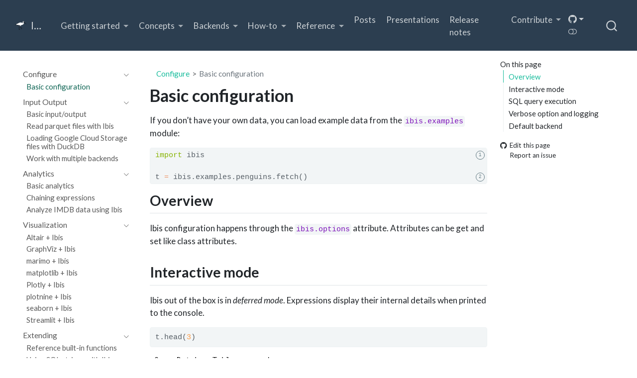

--- FILE ---
content_type: text/html; charset=UTF-8
request_url: https://ibis-project.org/how-to/configure/basics
body_size: 14255
content:
<!DOCTYPE html>
<html xmlns="http://www.w3.org/1999/xhtml" lang="en" xml:lang="en"><head>

<meta charset="utf-8">
<meta name="generator" content="quarto-1.9.8">

<meta name="viewport" content="width=device-width, initial-scale=1.0, user-scalable=yes">


<title>basics – Ibis</title>
<style>
code{white-space: pre-wrap;}
span.smallcaps{font-variant: small-caps;}
div.columns{display: flex; gap: min(4vw, 1.5em);}
div.column{flex: auto; overflow-x: auto;}
div.hanging-indent{margin-left: 1.5em; text-indent: -1.5em;}
ul.task-list{list-style: none;}
ul.task-list li input[type="checkbox"] {
  width: 0.8em;
  margin: 0 0.8em 0.2em -1em; /* quarto-specific, see https://github.com/quarto-dev/quarto-cli/issues/4556 */ 
  vertical-align: middle;
}
/* CSS for syntax highlighting */
html { -webkit-text-size-adjust: 100%; }
pre > code.sourceCode { white-space: pre; position: relative; }
pre > code.sourceCode > span { display: inline-block; line-height: 1.25; }
pre > code.sourceCode > span:empty { height: 1.2em; }
.sourceCode { overflow: visible; }
code.sourceCode > span { color: inherit; text-decoration: inherit; }
div.sourceCode { margin: 1em 0; }
pre.sourceCode { margin: 0; }
@media screen {
div.sourceCode { overflow: auto; }
}
@media print {
pre > code.sourceCode { white-space: pre-wrap; }
pre > code.sourceCode > span { text-indent: -5em; padding-left: 5em; }
}
pre.numberSource code
  { counter-reset: source-line 0; }
pre.numberSource code > span
  { position: relative; left: -4em; counter-increment: source-line; }
pre.numberSource code > span > a:first-child::before
  { content: counter(source-line);
    position: relative; left: -1em; text-align: right; vertical-align: baseline;
    border: none; display: inline-block;
    -webkit-touch-callout: none; -webkit-user-select: none;
    -khtml-user-select: none; -moz-user-select: none;
    -ms-user-select: none; user-select: none;
    padding: 0 4px; width: 4em;
  }
pre.numberSource { margin-left: 3em;  padding-left: 4px; }
div.sourceCode
  {   }
@media screen {
pre > code.sourceCode > span > a:first-child::before { text-decoration: underline; }
}
</style>


<script src="https://cdn.jsdelivr.net/npm/jquery@3.5.1/dist/jquery.min.js" integrity="sha384-ZvpUoO/+PpLXR1lu4jmpXWu80pZlYUAfxl5NsBMWOEPSjUn/6Z/hRTt8+pR6L4N2" crossorigin="anonymous"></script><script src="../../site_libs/quarto-nav/quarto-nav.js"></script>
<script src="../../site_libs/quarto-nav/headroom.min.js"></script>
<script src="../../site_libs/clipboard/clipboard.min.js"></script>
<script src="../../site_libs/quarto-search/autocomplete.umd.js"></script>
<script src="../../site_libs/quarto-search/fuse.min.js"></script>
<script src="../../site_libs/quarto-search/quarto-search.js"></script>
<script src="../../site_libs/quarto-search/autocomplete-preset-algolia.umd.js"></script>
<meta name="quarto:offset" content="../../">
<link href="../../logo.svg" rel="icon" type="image/svg+xml">
<script src="../../site_libs/quarto-html/quarto.js" type="module"></script>
<script src="../../site_libs/quarto-html/tabsets/tabsets.js" type="module"></script>
<script src="../../site_libs/quarto-html/axe/axe-check.js" type="module"></script>
<script src="../../site_libs/quarto-html/popper.min.js"></script>
<script src="../../site_libs/quarto-html/tippy.umd.min.js"></script>
<script src="../../site_libs/quarto-html/anchor.min.js"></script>
<link href="../../site_libs/quarto-html/tippy.css" rel="stylesheet">
<link href="../../site_libs/quarto-html/quarto-syntax-highlighting-63180c221abe8d1504e49b5f7ccacc8d.css" rel="stylesheet" class="quarto-color-scheme" id="quarto-text-highlighting-styles">
<link href="../../site_libs/quarto-html/quarto-syntax-highlighting-dark-c362b4a7f1ca9a625e10fde8f5d2895b.css" rel="stylesheet" class="quarto-color-scheme quarto-color-alternate" id="quarto-text-highlighting-styles">
<link href="../../site_libs/quarto-html/quarto-syntax-highlighting-63180c221abe8d1504e49b5f7ccacc8d.css" rel="stylesheet" class="quarto-color-scheme-extra" id="quarto-text-highlighting-styles">
<script src="../../site_libs/bootstrap/bootstrap.min.js"></script>
<link href="../../site_libs/bootstrap/bootstrap-icons.css" rel="stylesheet">
<link href="../../site_libs/bootstrap/bootstrap-1a722f97fcb7a33b1a82bca9e3f48de0.min.css" rel="stylesheet" append-hash="true" class="quarto-color-scheme" id="quarto-bootstrap" data-mode="light">
<link href="../../site_libs/bootstrap/bootstrap-dark-86e9139c40420fa09d5432f15dbbc50e.min.css" rel="stylesheet" append-hash="true" class="quarto-color-scheme quarto-color-alternate" id="quarto-bootstrap" data-mode="dark">
<link href="../../site_libs/bootstrap/bootstrap-1a722f97fcb7a33b1a82bca9e3f48de0.min.css" rel="stylesheet" append-hash="true" class="quarto-color-scheme-extra" id="quarto-bootstrap" data-mode="light">
<script id="quarto-search-options" type="application/json">{
  "location": "navbar",
  "copy-button": false,
  "collapse-after": 3,
  "panel-placement": "end",
  "type": "overlay",
  "limit": 50,
  "algolia": {
    "application-id": "TNU9HG3L41",
    "search-only-api-key": "26350948d1961209df16d9717a7e01d6",
    "index-name": "prod_ibis",
    "analytics-events": true,
    "show-logo": true,
    "libDir": "site_libs",
    "cookie-consent-enabled": false
  },
  "keyboard-shortcut": [
    "f",
    "/",
    "s"
  ],
  "language": {
    "search-no-results-text": "No results",
    "search-matching-documents-text": "matching documents",
    "search-copy-link-title": "Copy link to search",
    "search-hide-matches-text": "Hide additional matches",
    "search-more-match-text": "more match in this document",
    "search-more-matches-text": "more matches in this document",
    "search-clear-button-title": "Clear",
    "search-text-placeholder": "",
    "search-detached-cancel-button-title": "Cancel",
    "search-submit-button-title": "Submit",
    "search-label": "Search"
  }
}</script>
<script src="https://cdn.jsdelivr.net/npm/algoliasearch@4.5.1/dist/algoliasearch-lite.umd.js"></script>


<script type="text/javascript">
var ALGOLIA_INSIGHTS_SRC = "https://cdn.jsdelivr.net/npm/search-insights/dist/search-insights.iife.min.js";
!function(e,a,t,n,s,i,c){e.AlgoliaAnalyticsObject=s,e[s]=e[s]||function(){
(e[s].queue=e[s].queue||[]).push(arguments)},i=a.createElement(t),c=a.getElementsByTagName(t)[0],
i.async=1,i.src=n,c.parentNode.insertBefore(i,c)
}(window,document,"script",ALGOLIA_INSIGHTS_SRC,"aa");
</script>

<script type="text/javascript" src="https://cdn.jsdelivr.net/npm/@algolia/autocomplete-plugin-algolia-insights">

</script>
<script src="https://cdn.jsdelivr.net/npm/requirejs@2.3.6/require.min.js" integrity="sha384-c9c+LnTbwQ3aujuU7ULEPVvgLs+Fn6fJUvIGTsuu1ZcCf11fiEubah0ttpca4ntM sha384-6V1/AdqZRWk1KAlWbKBlGhN7VG4iE/yAZcO6NZPMF8od0vukrvr0tg4qY6NSrItx" crossorigin="anonymous"></script>

<script type="application/javascript">define('jquery', [],function() {return window.jQuery;})</script>
<script data-goatcounter="https://ibis.goatcounter.com/count" async="" src="//gc.zgo.at/count.js"></script>


<link rel="stylesheet" href="../../styles.css">
<meta property="og:title" content="Ibis">
<meta property="og:description" content="the portable Python dataframe library">
<meta property="og:image" content="https://ibis-project.org/how-to/configure/logo.png">
<meta property="og:site_name" content="Ibis">
<meta name="twitter:title" content="Ibis">
<meta name="twitter:description" content="the portable Python dataframe library">
<meta name="twitter:image" content="https://ibis-project.org/how-to/configure/logo.png">
<meta name="twitter:card" content="summary_large_image">
</head>

<body class="nav-sidebar floating nav-fixed quarto-light"><script id="quarto-html-before-body" type="application/javascript">
    const toggleBodyColorMode = (bsSheetEl) => {
      const mode = bsSheetEl.getAttribute("data-mode");
      const bodyEl = window.document.querySelector("body");
      if (mode === "dark") {
        bodyEl.classList.add("quarto-dark");
        bodyEl.classList.remove("quarto-light");
      } else {
        bodyEl.classList.add("quarto-light");
        bodyEl.classList.remove("quarto-dark");
      }
    }
    const toggleBodyColorPrimary = () => {
      const bsSheetEl = window.document.querySelector("link#quarto-bootstrap:not([rel=disabled-stylesheet])");
      if (bsSheetEl) {
        toggleBodyColorMode(bsSheetEl);
      }
    }
    const setColorSchemeToggle = (alternate) => {
      const toggles = window.document.querySelectorAll('.quarto-color-scheme-toggle');
      for (let i=0; i < toggles.length; i++) {
        const toggle = toggles[i];
        if (toggle) {
          if (alternate) {
            toggle.classList.add("alternate");
          } else {
            toggle.classList.remove("alternate");
          }
        }
      }
    };
    const toggleColorMode = (alternate) => {
      // Switch the stylesheets
      const primaryStylesheets = window.document.querySelectorAll('link.quarto-color-scheme:not(.quarto-color-alternate)');
      const alternateStylesheets = window.document.querySelectorAll('link.quarto-color-scheme.quarto-color-alternate');
      manageTransitions('#quarto-margin-sidebar .nav-link', false);
      if (alternate) {
        // note: dark is layered on light, we don't disable primary!
        enableStylesheet(alternateStylesheets);
        for (const sheetNode of alternateStylesheets) {
          if (sheetNode.id === "quarto-bootstrap") {
            toggleBodyColorMode(sheetNode);
          }
        }
      } else {
        disableStylesheet(alternateStylesheets);
        enableStylesheet(primaryStylesheets)
        toggleBodyColorPrimary();
      }
      manageTransitions('#quarto-margin-sidebar .nav-link', true);
      // Switch the toggles
      setColorSchemeToggle(alternate)
      // Hack to workaround the fact that safari doesn't
      // properly recolor the scrollbar when toggling (#1455)
      if (navigator.userAgent.indexOf('Safari') > 0 && navigator.userAgent.indexOf('Chrome') == -1) {
        manageTransitions("body", false);
        window.scrollTo(0, 1);
        setTimeout(() => {
          window.scrollTo(0, 0);
          manageTransitions("body", true);
        }, 40);
      }
    }
    const disableStylesheet = (stylesheets) => {
      for (let i=0; i < stylesheets.length; i++) {
        const stylesheet = stylesheets[i];
        stylesheet.rel = 'disabled-stylesheet';
      }
    }
    const enableStylesheet = (stylesheets) => {
      for (let i=0; i < stylesheets.length; i++) {
        const stylesheet = stylesheets[i];
        if(stylesheet.rel !== 'stylesheet') { // for Chrome, which will still FOUC without this check
          stylesheet.rel = 'stylesheet';
        }
      }
    }
    const manageTransitions = (selector, allowTransitions) => {
      const els = window.document.querySelectorAll(selector);
      for (let i=0; i < els.length; i++) {
        const el = els[i];
        if (allowTransitions) {
          el.classList.remove('notransition');
        } else {
          el.classList.add('notransition');
        }
      }
    }
    const isFileUrl = () => {
      return window.location.protocol === 'file:';
    }
    const hasAlternateSentinel = () => {
      let styleSentinel = getColorSchemeSentinel();
      if (styleSentinel !== null) {
        return styleSentinel === "alternate";
      } else {
        return false;
      }
    }
    const setStyleSentinel = (alternate) => {
      const value = alternate ? "alternate" : "default";
      if (!isFileUrl()) {
        window.localStorage.setItem("quarto-color-scheme", value);
      } else {
        localAlternateSentinel = value;
      }
    }
    const getColorSchemeSentinel = () => {
      if (!isFileUrl()) {
        const storageValue = window.localStorage.getItem("quarto-color-scheme");
        return storageValue != null ? storageValue : localAlternateSentinel;
      } else {
        return localAlternateSentinel;
      }
    }
    const toggleGiscusIfUsed = (isAlternate, darkModeDefault) => {
      const baseTheme = document.querySelector('#giscus-base-theme')?.value ?? 'light';
      const alternateTheme = document.querySelector('#giscus-alt-theme')?.value ?? 'dark';
      let newTheme = '';
      if(authorPrefersDark) {
        newTheme = isAlternate ? baseTheme : alternateTheme;
      } else {
        newTheme = isAlternate ? alternateTheme : baseTheme;
      }
      const changeGiscusTheme = () => {
        // From: https://github.com/giscus/giscus/issues/336
        const sendMessage = (message) => {
          const iframe = document.querySelector('iframe.giscus-frame');
          if (!iframe) return;
          iframe.contentWindow.postMessage({ giscus: message }, 'https://giscus.app');
        }
        sendMessage({
          setConfig: {
            theme: newTheme
          }
        });
      }
      const isGiscussLoaded = window.document.querySelector('iframe.giscus-frame') !== null;
      if (isGiscussLoaded) {
        changeGiscusTheme();
      }
    };
    const authorPrefersDark = false;
    const darkModeDefault = authorPrefersDark;
      document.querySelector('link#quarto-text-highlighting-styles.quarto-color-scheme-extra').rel = 'disabled-stylesheet';
      document.querySelector('link#quarto-bootstrap.quarto-color-scheme-extra').rel = 'disabled-stylesheet';
    let localAlternateSentinel = darkModeDefault ? 'alternate' : 'default';
    // Dark / light mode switch
    window.quartoToggleColorScheme = () => {
      // Read the current dark / light value
      let toAlternate = !hasAlternateSentinel();
      toggleColorMode(toAlternate);
      setStyleSentinel(toAlternate);
      toggleGiscusIfUsed(toAlternate, darkModeDefault);
      window.dispatchEvent(new Event('resize'));
    };
    // Switch to dark mode if need be
    if (hasAlternateSentinel()) {
      toggleColorMode(true);
    } else {
      toggleColorMode(false);
    }
  </script>

<div id="quarto-search-results"></div>
  <header id="quarto-header" class="headroom fixed-top">
    <nav class="navbar navbar-expand-lg " data-bs-theme="dark">
      <div class="navbar-container container-fluid">
      <div class="navbar-brand-container mx-auto">
    <a class='navbar-brand navbar-brand-logo' href='/'>
    <img src="../../logo.svg" alt="" class="navbar-logo light-content">
    <img src="../../logo.svg" alt="" class="navbar-logo dark-content">
    </a>
    <a class='navbar-brand' href='/'>
    <span class="navbar-title">Ibis</span>
    </a>
  </div>
            <div id="quarto-search" class="" title="Search"></div>
          <button class="navbar-toggler" type="button" data-bs-toggle="collapse" data-bs-target="#navbarCollapse" aria-controls="navbarCollapse" role="menu" aria-expanded="false" aria-label="Toggle navigation" onclick="if (window.quartoToggleHeadroom) { window.quartoToggleHeadroom(); }">
  <span class="navbar-toggler-icon"></span>
</button>
          <div class="collapse navbar-collapse" id="navbarCollapse">
            <ul class="navbar-nav navbar-nav-scroll me-auto">
  <li class="nav-item dropdown ">
    <a class="nav-link dropdown-toggle" href="#" id="nav-menu-getting-started" role="link" data-bs-toggle="dropdown" aria-expanded="false">
 <span class="menu-text">Getting started</span>
    </a>
    <ul class="dropdown-menu" aria-labelledby="nav-menu-getting-started">    
        <li>
    <a class='dropdown-item' href='/tutorials/basics'>
 <span class="dropdown-text">10 minutes to Ibis</span></a>
  </li>  
        <li>
    <a class='dropdown-item' href='/install'>
 <span class="dropdown-text">Installation</span></a>
  </li>  
        <li>
    <a class='dropdown-item' href='/tutorials/browser/repl'>
 <span class="dropdown-text">Online playground</span></a>
  </li>  
        <li><hr class="dropdown-divider"></li>
        <li class="dropdown-header">Coming from …</li>
        <li>
    <a class='dropdown-item' href='/tutorials/coming-from/dplyr'>
 <span class="dropdown-text">dplyr</span></a>
  </li>  
        <li>
    <a class='dropdown-item' href='/tutorials/coming-from/pandas'>
 <span class="dropdown-text">pandas</span></a>
  </li>  
        <li>
    <a class='dropdown-item' href='/tutorials/coming-from/sql'>
 <span class="dropdown-text">SQL</span></a>
  </li>  
        <li><hr class="dropdown-divider"></li>
        <li class="dropdown-header">Backend examples</li>
        <li>
    <a class='dropdown-item' href='/tutorials/backends/clickhouse'>
 <span class="dropdown-text">ClickHouse</span></a>
  </li>  
        <li>
    <a class='dropdown-item' href='/tutorials/backends/apache-flink/0_setup'>
 <span class="dropdown-text">Apache Flink</span></a>
  </li>  
        <li>
    <a class='dropdown-item' href='/tutorials/backends/starburst-galaxy/0_setup'>
 <span class="dropdown-text">Starburst Galaxy</span></a>
  </li>  
    </ul>
  </li>
  <li class="nav-item dropdown ">
    <a class="nav-link dropdown-toggle" href="#" id="nav-menu-concepts" role="link" data-bs-toggle="dropdown" aria-expanded="false">
 <span class="menu-text">Concepts</span>
    </a>
    <ul class="dropdown-menu" aria-labelledby="nav-menu-concepts">    
        <li>
    <a class='dropdown-item' href='/why'>
 <span class="dropdown-text">Why Ibis?</span></a>
  </li>  
        <li>
    <a class='dropdown-item' href='/concepts/backend-table-hierarchy'>
 <span class="dropdown-text">Backend Table Hierarchy</span></a>
  </li>  
        <li>
    <a class='dropdown-item' href='/concepts/casting'>
 <span class="dropdown-text">Casting between datatypes</span></a>
  </li>  
        <li>
    <a class='dropdown-item' href='/concepts/composable-ecosystem'>
 <span class="dropdown-text">Composable data ecosystem</span></a>
  </li>  
        <li>
    <a class='dropdown-item' href='/concepts/datatypes'>
 <span class="dropdown-text">Datatypes and Datashapes</span></a>
  </li>  
        <li>
    <a class='dropdown-item' href='/concepts/internals'>
 <span class="dropdown-text">Internals</span></a>
  </li>  
        <li>
    <a class='dropdown-item' href='/concepts/user-testimonials'>
 <span class="dropdown-text">User testimonials</span></a>
  </li>  
        <li>
    <a class='dropdown-item' href='/concepts/versioning'>
 <span class="dropdown-text">Versioning policy</span></a>
  </li>  
        <li>
    <a class='dropdown-item' href='/concepts/who'>
 <span class="dropdown-text">Who supports Ibis?</span></a>
  </li>  
    </ul>
  </li>
  <li class="nav-item dropdown ">
    <a class="nav-link dropdown-toggle" href="#" id="nav-menu-backends" role="link" data-bs-toggle="dropdown" aria-expanded="false">
 <span class="menu-text">Backends</span>
    </a>
    <ul class="dropdown-menu" aria-labelledby="nav-menu-backends">    
        <li>
    <a class='dropdown-item' href='/backends/athena'>
 <span class="dropdown-text">Amazon Athena</span></a>
  </li>  
        <li>
    <a class='dropdown-item' href='/backends/bigquery'>
 <span class="dropdown-text">BigQuery</span></a>
  </li>  
        <li>
    <a class='dropdown-item' href='/backends/clickhouse'>
 <span class="dropdown-text">ClickHouse</span></a>
  </li>  
        <li>
    <a class='dropdown-item' href='/backends/dask'>
 <span class="dropdown-text">Dask</span></a>
  </li>  
        <li>
    <a class='dropdown-item' href='/backends/databricks'>
 <span class="dropdown-text">Databricks</span></a>
  </li>  
        <li>
    <a class='dropdown-item' href='/backends/datafusion'>
 <span class="dropdown-text">DataFusion</span></a>
  </li>  
        <li>
    <a class='dropdown-item' href='/backends/druid'>
 <span class="dropdown-text">Druid</span></a>
  </li>  
        <li>
    <a class='dropdown-item' href='/backends/duckdb'>
 <span class="dropdown-text">DuckDB</span></a>
  </li>  
        <li>
    <a class='dropdown-item' href='/backends/exasol'>
 <span class="dropdown-text">Exasol</span></a>
  </li>  
        <li>
    <a class='dropdown-item' href='/backends/flink'>
 <span class="dropdown-text">Flink</span></a>
  </li>  
        <li>
    <a class='dropdown-item' href='/backends/impala'>
 <span class="dropdown-text">Impala</span></a>
  </li>  
        <li>
    <a class='dropdown-item' href='/backends/mssql'>
 <span class="dropdown-text">MSSQL</span></a>
  </li>  
        <li>
    <a class='dropdown-item' href='/backends/mysql'>
 <span class="dropdown-text">MySQL</span></a>
  </li>  
        <li>
    <a class='dropdown-item' href='/backends/oracle'>
 <span class="dropdown-text">Oracle</span></a>
  </li>  
        <li>
    <a class='dropdown-item' href='/backends/pandas'>
 <span class="dropdown-text">pandas</span></a>
  </li>  
        <li>
    <a class='dropdown-item' href='/backends/polars'>
 <span class="dropdown-text">Polars</span></a>
  </li>  
        <li>
    <a class='dropdown-item' href='/backends/postgresql'>
 <span class="dropdown-text">PostgreSQL</span></a>
  </li>  
        <li>
    <a class='dropdown-item' href='/backends/pyspark'>
 <span class="dropdown-text">PySpark</span></a>
  </li>  
        <li>
    <a class='dropdown-item' href='/backends/risingwave'>
 <span class="dropdown-text">RisingWave</span></a>
  </li>  
        <li>
    <a class='dropdown-item' href='/backends/snowflake'>
 <span class="dropdown-text">Snowflake</span></a>
  </li>  
        <li>
    <a class='dropdown-item' href='/backends/sqlite'>
 <span class="dropdown-text">SQLite</span></a>
  </li>  
        <li>
    <a class='dropdown-item' href='/backends/trino'>
 <span class="dropdown-text">Trino</span></a>
  </li>  
        <li><hr class="dropdown-divider"></li>
        <li class="dropdown-header">Support</li>
        <li>
    <a class='dropdown-item' href='/backends/support/cloud_support_policy'>
 <span class="dropdown-text">Cloud backend support policy</span></a>
  </li>  
        <li>
    <a class='dropdown-item' href='/backends/support/matrix'>
 <span class="dropdown-text">Operation support matrix</span></a>
  </li>  
        <li>
    <a class='dropdown-item' href='/reference/operations'>
 <span class="dropdown-text">Operations</span></a>
  </li>  
    </ul>
  </li>
  <li class="nav-item dropdown ">
    <a class="nav-link dropdown-toggle" href="#" id="nav-menu-how-to" role="link" data-bs-toggle="dropdown" aria-expanded="false">
 <span class="menu-text">How-to</span>
    </a>
    <ul class="dropdown-menu" aria-labelledby="nav-menu-how-to">    
        <li class="dropdown-header">Configure</li>
        <li>
    <a class='dropdown-item' href='/how-to/configure/basics'>
 <span class="dropdown-text">Basic configuration</span></a>
  </li>  
        <li><hr class="dropdown-divider"></li>
        <li class="dropdown-header">Input Output</li>
        <li>
    <a class='dropdown-item' href='/how-to/input-output/basics'>
 <span class="dropdown-text">Basic input/output</span></a>
  </li>  
        <li>
    <a class='dropdown-item' href='/how-to/input-output/duckdb-parquet'>
 <span class="dropdown-text">Read parquet files with Ibis</span></a>
  </li>  
        <li>
    <a class='dropdown-item' href='/how-to/input-output/gcs_duckdb'>
 <span class="dropdown-text">Loading Google Cloud Storage files with DuckDB</span></a>
  </li>  
        <li>
    <a class='dropdown-item' href='/how-to/input-output/multiple-backends'>
 <span class="dropdown-text">Work with multiple backends</span></a>
  </li>  
        <li><hr class="dropdown-divider"></li>
        <li class="dropdown-header">Analytics</li>
        <li>
    <a class='dropdown-item' href='/how-to/analytics/basics'>
 <span class="dropdown-text">Basic analytics</span></a>
  </li>  
        <li>
    <a class='dropdown-item' href='/how-to/analytics/chain_expressions'>
 <span class="dropdown-text">Chaining expressions</span></a>
  </li>  
        <li>
    <a class='dropdown-item' href='/how-to/analytics/imdb'>
 <span class="dropdown-text">Analyze IMDB data using Ibis</span></a>
  </li>  
        <li><hr class="dropdown-divider"></li>
        <li class="dropdown-header">Visualization</li>
        <li>
    <a class='dropdown-item' href='/how-to/visualization/altair'>
 <span class="dropdown-text">Altair + Ibis</span></a>
  </li>  
        <li>
    <a class='dropdown-item' href='/how-to/visualization/graphs'>
 <span class="dropdown-text">GraphViz + Ibis</span></a>
  </li>  
        <li>
    <a class='dropdown-item' href='/how-to/visualization/marimo'>
 <span class="dropdown-text">marimo + Ibis</span></a>
  </li>  
        <li>
    <a class='dropdown-item' href='/how-to/visualization/matplotlib'>
 <span class="dropdown-text">matplotlib + Ibis</span></a>
  </li>  
        <li>
    <a class='dropdown-item' href='/how-to/visualization/plotly'>
 <span class="dropdown-text">Plotly + Ibis</span></a>
  </li>  
        <li>
    <a class='dropdown-item' href='/how-to/visualization/plotnine'>
 <span class="dropdown-text">plotnine + Ibis</span></a>
  </li>  
        <li>
    <a class='dropdown-item' href='/how-to/visualization/seaborn'>
 <span class="dropdown-text">seaborn + Ibis</span></a>
  </li>  
        <li>
    <a class='dropdown-item' href='/how-to/visualization/streamlit'>
 <span class="dropdown-text">Streamlit + Ibis</span></a>
  </li>  
        <li><hr class="dropdown-divider"></li>
        <li class="dropdown-header">Extending</li>
        <li>
    <a class='dropdown-item' href='/how-to/extending/builtin'>
 <span class="dropdown-text">Reference built-in functions</span></a>
  </li>  
        <li>
    <a class='dropdown-item' href='/how-to/extending/sql'>
 <span class="dropdown-text">Using SQL strings with Ibis</span></a>
  </li>  
        <li>
    <a class='dropdown-item' href='/how-to/extending/streaming'>
 <span class="dropdown-text">Ibis for streaming</span></a>
  </li>  
        <li>
    <a class='dropdown-item' href='/how-to/extending/unbound_expression'>
 <span class="dropdown-text">Write and execute unbound expressions</span></a>
  </li>  
    </ul>
  </li>
  <li class="nav-item dropdown ">
    <a class="nav-link dropdown-toggle" href="#" id="nav-menu-reference" role="link" data-bs-toggle="dropdown" aria-expanded="false">
 <span class="menu-text">Reference</span>
    </a>
    <ul class="dropdown-menu" aria-labelledby="nav-menu-reference">    
        <li class="dropdown-header">Expression API</li>
        <li>
    <a class='dropdown-item' href='/reference/expression-tables'>
 <span class="dropdown-text">Table expressions</span></a>
  </li>  
        <li>
    <a class='dropdown-item' href='/reference/selectors'>
 <span class="dropdown-text">Column selectors</span></a>
  </li>  
        <li>
    <a class='dropdown-item' href='/reference/expression-generic'>
 <span class="dropdown-text">Generic expressions</span></a>
  </li>  
        <li>
    <a class='dropdown-item' href='/reference/expression-numeric'>
 <span class="dropdown-text">Numeric and Boolean expressions</span></a>
  </li>  
        <li>
    <a class='dropdown-item' href='/reference/expression-strings'>
 <span class="dropdown-text">String expressions</span></a>
  </li>  
        <li>
    <a class='dropdown-item' href='/reference/expression-temporal'>
 <span class="dropdown-text">Temporal expressions</span></a>
  </li>  
        <li>
    <a class='dropdown-item' href='/reference/expression-collections'>
 <span class="dropdown-text">Collection expressions</span></a>
  </li>  
        <li>
    <a class='dropdown-item' href='/reference/expression-json'>
 <span class="dropdown-text">JSON expressions</span></a>
  </li>  
        <li>
    <a class='dropdown-item' href='/reference/expression-geospatial'>
 <span class="dropdown-text">Geospatial expressions</span></a>
  </li>  
        <li>
    <a class='dropdown-item' href='/reference/expression-misc'>
 <span class="dropdown-text">UUIDs, INET, MACADDR expressions</span></a>
  </li>  
        <li><hr class="dropdown-divider"></li>
        <li class="dropdown-header">Type system</li>
        <li>
    <a class='dropdown-item' href='/reference/datatypes'>
 <span class="dropdown-text">Data types</span></a>
  </li>  
        <li>
    <a class='dropdown-item' href='/reference/schemas'>
 <span class="dropdown-text">Schemas</span></a>
  </li>  
        <li><hr class="dropdown-divider"></li>
        <li class="dropdown-header">UDFs</li>
        <li>
    <a class='dropdown-item' href='/reference/scalar-udfs'>
 <span class="dropdown-text">Scalar UDFs</span></a>
  </li>  
        <li>
    <a class='dropdown-item' href='/reference/aggregate-udfs'>
 <span class="dropdown-text">Aggregate UDFs (experimental)</span></a>
  </li>  
        <li><hr class="dropdown-divider"></li>
        <li class="dropdown-header">Connection APIs</li>
        <li>
    <a class='dropdown-item' href='/reference/connection'>
 <span class="dropdown-text">Top-level connection APIs</span></a>
  </li>  
        <li><hr class="dropdown-divider"></li>
        <li class="dropdown-header">Configuration</li>
        <li>
    <a class='dropdown-item' href='/reference/interactive'>
 <span class="dropdown-text">Interactive</span></a>
  </li>  
        <li>
    <a class='dropdown-item' href='/reference/options'>
 <span class="dropdown-text">Options</span></a>
  </li>  
        <li>
    <a class='dropdown-item' href='/reference/repr'>
 <span class="dropdown-text">Repr</span></a>
  </li>  
        <li>
    <a class='dropdown-item' href='/reference/sql'>
 <span class="dropdown-text">SQL</span></a>
  </li>  
        <li><hr class="dropdown-divider"></li>
        <li class="dropdown-header">Cursed Knowledge</li>
        <li>
    <a class='dropdown-item' href='/reference/cursed_knowledge'>
 <span class="dropdown-text">Cursed Knowledge</span></a>
  </li>  
    </ul>
  </li>
</ul>
            <ul class="navbar-nav navbar-nav-scroll ms-auto">
  <li class="nav-item">
    <a class='nav-link' href='/posts'> 
<span class="menu-text">Posts</span></a>
  </li>  
  <li class="nav-item">
    <a class='nav-link' href='/presentations'> 
<span class="menu-text">Presentations</span></a>
  </li>  
  <li class="nav-item">
    <a class='nav-link' href='/release_notes'> 
<span class="menu-text">Release notes</span></a>
  </li>  
  <li class="nav-item dropdown ">
    <a class="nav-link dropdown-toggle" href="#" id="nav-menu-contribute" role="link" data-bs-toggle="dropdown" aria-expanded="false">
 <span class="menu-text">Contribute</span>
    </a>
    <ul class="dropdown-menu dropdown-menu-end" aria-labelledby="nav-menu-contribute">    
        <li class="dropdown-header">Contribute</li>
        <li>
    <a class='dropdown-item' href='/contribute/01_environment'>
 <span class="dropdown-text">Setting up a development environment</span></a>
  </li>  
        <li>
    <a class='dropdown-item' href='/contribute/02_workflow'>
 <span class="dropdown-text">Contribute to the Ibis codebase</span></a>
  </li>  
        <li>
    <a class='dropdown-item' href='/contribute/03_style'>
 <span class="dropdown-text">Style and formatting</span></a>
  </li>  
        <li>
    <a class='dropdown-item' href='/contribute/04_maintainers_guide'>
 <span class="dropdown-text">Maintaining the codebase</span></a>
  </li>  
        <li>
    <a class='dropdown-item' href='/contribute/05_reference'>
 <span class="dropdown-text">Test class reference</span></a>
  </li>  
    </ul>
  </li>
</ul>
          </div> <!-- /navcollapse -->
            <div class="quarto-navbar-tools">
    <div class="dropdown">
      <a href="" title="" id="quarto-navigation-tool-dropdown-0" class="quarto-navigation-tool dropdown-toggle px-1" data-bs-toggle="dropdown" aria-expanded="false" role="link" aria-label=""><i class="bi bi-github"></i></a>
      <ul class="dropdown-menu" aria-labelledby="quarto-navigation-tool-dropdown-0">
          <li>
            <a class="dropdown-item quarto-navbar-tools-item" href="https://github.com/ibis-project/ibis">
            Source code
            </a>
          </li>
          <li>
            <a class="dropdown-item quarto-navbar-tools-item" href="https://github.com/ibis-project/ibis/issues/new?assignees=&amp;labels=bug&amp;projects=&amp;template=bug-report.yml&amp;title=bug">
            Report a bug
            </a>
          </li>
          <li>
            <a class="dropdown-item quarto-navbar-tools-item" href="https://github.com/ibis-project/ibis/issues/new?assignees=&amp;labels=docs&amp;projects=&amp;template=docs-issue.yml&amp;title=docs">
            Report a documentation issue
            </a>
          </li>
          <li>
            <a class="dropdown-item quarto-navbar-tools-item" href="https://github.com/ibis-project/ibis/issues/new?assignees=&amp;labels=feature&amp;projects=&amp;template=feature-request.yml&amp;title=feat">
            Submit a feature request
            </a>
          </li>
          <li>
            <a class="dropdown-item quarto-navbar-tools-item" href="https://github.com/ibis-project/ibis/discussions/new?category=q-a">
            Ask the community for help
            </a>
          </li>
      </ul>
    </div>
  <a href="" class="quarto-color-scheme-toggle quarto-navigation-tool  px-1" onclick="window.quartoToggleColorScheme(); return false;" title="Toggle dark mode"><i class="bi"></i></a>
</div>
      </div> <!-- /container-fluid -->
    </nav>
  <nav class="quarto-secondary-nav">
    <div class="container-fluid d-flex">
      <button type="button" class="quarto-btn-toggle btn" data-bs-toggle="collapse" role="button" data-bs-target=".quarto-sidebar-collapse-item" aria-controls="quarto-sidebar" aria-expanded="false" aria-label="Toggle sidebar navigation" onclick="if (window.quartoToggleHeadroom) { window.quartoToggleHeadroom(); }">
        <i class="bi bi-layout-text-sidebar-reverse"></i>
      </button>
        <nav class="quarto-page-breadcrumbs" aria-label="breadcrumb"><ol class="breadcrumb"><li class="breadcrumb-item"><a href='/how-to/configure/basics'>Configure</a></li><li class="breadcrumb-item"><a href='/how-to/configure/basics'>Basic configuration</a></li></ol></nav>
        <a class="flex-grow-1" role="navigation" data-bs-toggle="collapse" data-bs-target=".quarto-sidebar-collapse-item" aria-controls="quarto-sidebar" aria-expanded="false" aria-label="Toggle sidebar navigation" onclick="if (window.quartoToggleHeadroom) { window.quartoToggleHeadroom(); }">      
        </a>
    </div>
  </nav>
</header>
<!-- content -->
<div id="quarto-content" class="quarto-container page-columns page-rows-contents page-layout-article page-navbar">
<!-- sidebar -->
  <nav id="quarto-sidebar" class="sidebar collapse collapse-horizontal quarto-sidebar-collapse-item sidebar-navigation floating overflow-auto">
    <div class="sidebar-menu-container"> 
    <ul class="list-unstyled mt-1">
        <li class="sidebar-item sidebar-item-section">
      <div class="sidebar-item-container"> 
            <a class="sidebar-item-text sidebar-link text-start" data-bs-toggle="collapse" data-bs-target="#quarto-sidebar-section-1" role="navigation" aria-expanded="true">
 <span class="menu-text">Configure</span></a>
          <a class="sidebar-item-toggle text-start" data-bs-toggle="collapse" data-bs-target="#quarto-sidebar-section-1" role="navigation" aria-expanded="true" aria-label="Toggle section">
            <i class="bi bi-chevron-right ms-2"></i>
          </a> 
      </div>
      <ul id="quarto-sidebar-section-1" class="collapse list-unstyled sidebar-section depth1 show">  
          <li class="sidebar-item">
  <div class="sidebar-item-container"> 
  <a class='sidebar-item-text sidebar-link active' href='/how-to/configure/basics'>
 <span class="menu-text">Basic configuration</span></a>
  </div>
</li>
      </ul>
  </li>
        <li class="sidebar-item sidebar-item-section">
      <div class="sidebar-item-container"> 
            <a class="sidebar-item-text sidebar-link text-start" data-bs-toggle="collapse" data-bs-target="#quarto-sidebar-section-2" role="navigation" aria-expanded="true">
 <span class="menu-text">Input Output</span></a>
          <a class="sidebar-item-toggle text-start" data-bs-toggle="collapse" data-bs-target="#quarto-sidebar-section-2" role="navigation" aria-expanded="true" aria-label="Toggle section">
            <i class="bi bi-chevron-right ms-2"></i>
          </a> 
      </div>
      <ul id="quarto-sidebar-section-2" class="collapse list-unstyled sidebar-section depth1 show">  
          <li class="sidebar-item">
  <div class="sidebar-item-container"> 
  <a class='sidebar-item-text sidebar-link' href='/how-to/input-output/basics'>
 <span class="menu-text">Basic input/output</span></a>
  </div>
</li>
          <li class="sidebar-item">
  <div class="sidebar-item-container"> 
  <a class='sidebar-item-text sidebar-link' href='/how-to/input-output/duckdb-parquet'>
 <span class="menu-text">Read parquet files with Ibis</span></a>
  </div>
</li>
          <li class="sidebar-item">
  <div class="sidebar-item-container"> 
  <a class='sidebar-item-text sidebar-link' href='/how-to/input-output/gcs_duckdb'>
 <span class="menu-text">Loading Google Cloud Storage files with DuckDB</span></a>
  </div>
</li>
          <li class="sidebar-item">
  <div class="sidebar-item-container"> 
  <a class='sidebar-item-text sidebar-link' href='/how-to/input-output/multiple-backends'>
 <span class="menu-text">Work with multiple backends</span></a>
  </div>
</li>
      </ul>
  </li>
        <li class="sidebar-item sidebar-item-section">
      <div class="sidebar-item-container"> 
            <a class="sidebar-item-text sidebar-link text-start" data-bs-toggle="collapse" data-bs-target="#quarto-sidebar-section-3" role="navigation" aria-expanded="true">
 <span class="menu-text">Analytics</span></a>
          <a class="sidebar-item-toggle text-start" data-bs-toggle="collapse" data-bs-target="#quarto-sidebar-section-3" role="navigation" aria-expanded="true" aria-label="Toggle section">
            <i class="bi bi-chevron-right ms-2"></i>
          </a> 
      </div>
      <ul id="quarto-sidebar-section-3" class="collapse list-unstyled sidebar-section depth1 show">  
          <li class="sidebar-item">
  <div class="sidebar-item-container"> 
  <a class='sidebar-item-text sidebar-link' href='/how-to/analytics/basics'>
 <span class="menu-text">Basic analytics</span></a>
  </div>
</li>
          <li class="sidebar-item">
  <div class="sidebar-item-container"> 
  <a class='sidebar-item-text sidebar-link' href='/how-to/analytics/chain_expressions'>
 <span class="menu-text">Chaining expressions</span></a>
  </div>
</li>
          <li class="sidebar-item">
  <div class="sidebar-item-container"> 
  <a class='sidebar-item-text sidebar-link' href='/how-to/analytics/imdb'>
 <span class="menu-text">Analyze IMDB data using Ibis</span></a>
  </div>
</li>
      </ul>
  </li>
        <li class="sidebar-item sidebar-item-section">
      <div class="sidebar-item-container"> 
            <a class="sidebar-item-text sidebar-link text-start" data-bs-toggle="collapse" data-bs-target="#quarto-sidebar-section-4" role="navigation" aria-expanded="true">
 <span class="menu-text">Visualization</span></a>
          <a class="sidebar-item-toggle text-start" data-bs-toggle="collapse" data-bs-target="#quarto-sidebar-section-4" role="navigation" aria-expanded="true" aria-label="Toggle section">
            <i class="bi bi-chevron-right ms-2"></i>
          </a> 
      </div>
      <ul id="quarto-sidebar-section-4" class="collapse list-unstyled sidebar-section depth1 show">  
          <li class="sidebar-item">
  <div class="sidebar-item-container"> 
  <a class='sidebar-item-text sidebar-link' href='/how-to/visualization/altair'>
 <span class="menu-text">Altair + Ibis</span></a>
  </div>
</li>
          <li class="sidebar-item">
  <div class="sidebar-item-container"> 
  <a class='sidebar-item-text sidebar-link' href='/how-to/visualization/graphs'>
 <span class="menu-text">GraphViz + Ibis</span></a>
  </div>
</li>
          <li class="sidebar-item">
  <div class="sidebar-item-container"> 
  <a class='sidebar-item-text sidebar-link' href='/how-to/visualization/marimo'>
 <span class="menu-text">marimo + Ibis</span></a>
  </div>
</li>
          <li class="sidebar-item">
  <div class="sidebar-item-container"> 
  <a class='sidebar-item-text sidebar-link' href='/how-to/visualization/matplotlib'>
 <span class="menu-text">matplotlib + Ibis</span></a>
  </div>
</li>
          <li class="sidebar-item">
  <div class="sidebar-item-container"> 
  <a class='sidebar-item-text sidebar-link' href='/how-to/visualization/plotly'>
 <span class="menu-text">Plotly + Ibis</span></a>
  </div>
</li>
          <li class="sidebar-item">
  <div class="sidebar-item-container"> 
  <a class='sidebar-item-text sidebar-link' href='/how-to/visualization/plotnine'>
 <span class="menu-text">plotnine + Ibis</span></a>
  </div>
</li>
          <li class="sidebar-item">
  <div class="sidebar-item-container"> 
  <a class='sidebar-item-text sidebar-link' href='/how-to/visualization/seaborn'>
 <span class="menu-text">seaborn + Ibis</span></a>
  </div>
</li>
          <li class="sidebar-item">
  <div class="sidebar-item-container"> 
  <a class='sidebar-item-text sidebar-link' href='/how-to/visualization/streamlit'>
 <span class="menu-text">Streamlit + Ibis</span></a>
  </div>
</li>
      </ul>
  </li>
        <li class="sidebar-item sidebar-item-section">
      <div class="sidebar-item-container"> 
            <a class="sidebar-item-text sidebar-link text-start" data-bs-toggle="collapse" data-bs-target="#quarto-sidebar-section-5" role="navigation" aria-expanded="true">
 <span class="menu-text">Extending</span></a>
          <a class="sidebar-item-toggle text-start" data-bs-toggle="collapse" data-bs-target="#quarto-sidebar-section-5" role="navigation" aria-expanded="true" aria-label="Toggle section">
            <i class="bi bi-chevron-right ms-2"></i>
          </a> 
      </div>
      <ul id="quarto-sidebar-section-5" class="collapse list-unstyled sidebar-section depth1 show">  
          <li class="sidebar-item">
  <div class="sidebar-item-container"> 
  <a class='sidebar-item-text sidebar-link' href='/how-to/extending/builtin'>
 <span class="menu-text">Reference built-in functions</span></a>
  </div>
</li>
          <li class="sidebar-item">
  <div class="sidebar-item-container"> 
  <a class='sidebar-item-text sidebar-link' href='/how-to/extending/sql'>
 <span class="menu-text">Using SQL strings with Ibis</span></a>
  </div>
</li>
          <li class="sidebar-item">
  <div class="sidebar-item-container"> 
  <a class='sidebar-item-text sidebar-link' href='/how-to/extending/streaming'>
 <span class="menu-text">Ibis for streaming</span></a>
  </div>
</li>
          <li class="sidebar-item">
  <div class="sidebar-item-container"> 
  <a class='sidebar-item-text sidebar-link' href='/how-to/extending/unbound_expression'>
 <span class="menu-text">Write and execute unbound expressions</span></a>
  </div>
</li>
      </ul>
  </li>
    </ul>
    </div>
</nav>
<div id="quarto-sidebar-glass" class="quarto-sidebar-collapse-item" data-bs-toggle="collapse" data-bs-target=".quarto-sidebar-collapse-item"></div>
<!-- margin-sidebar -->
    <div id="quarto-margin-sidebar" class="sidebar margin-sidebar">
        <nav id="TOC" role="doc-toc" class="toc-active">
    <h2 id="toc-title">On this page</h2>
   
  <ul>
  <li><a href="#overview" id="toc-overview" class="nav-link active" data-scroll-target="#overview">Overview</a></li>
  <li><a href="#interactive-mode" id="toc-interactive-mode" class="nav-link" data-scroll-target="#interactive-mode">Interactive mode</a></li>
  <li><a href="#sql-query-execution" id="toc-sql-query-execution" class="nav-link" data-scroll-target="#sql-query-execution">SQL query execution</a></li>
  <li><a href="#verbose-option-and-logging" id="toc-verbose-option-and-logging" class="nav-link" data-scroll-target="#verbose-option-and-logging">Verbose option and logging</a></li>
  <li><a href="#default-backend" id="toc-default-backend" class="nav-link" data-scroll-target="#default-backend">Default backend</a></li>
  </ul>
<div class="toc-actions"><ul><li><a href="https://github.com/ibis-project/ibis/edit/main/docs/how-to/configure/basics.qmd" class="toc-action"><i class="bi bi-github"></i>Edit this page</a></li><li><a href="https://github.com/ibis-project/ibis/issues/new/choose" class="toc-action"><i class="bi empty"></i>Report an issue</a></li></ul></div></nav>
    </div>
<!-- main -->
<main class="content" id="quarto-document-content">


<header id="title-block-header" class="quarto-title-block default"><nav class="quarto-page-breadcrumbs quarto-title-breadcrumbs d-none d-lg-block" aria-label="breadcrumb"><ol class="breadcrumb"><li class="breadcrumb-item"><a href='/how-to/configure/basics'>Configure</a></li><li class="breadcrumb-item"><a href='/how-to/configure/basics'>Basic configuration</a></li></ol></nav>
<div class="quarto-title">
<h1 class="title">Basic configuration</h1>
</div>



<div class="quarto-title-meta">

    
  
    
  </div>
  


</header>


<p>If you don’t have your own data, you can load example data from the <code>ibis.examples</code> module:</p>
<div id="66ca42d7" class="cell" data-execution_count="1">
<div class="code-copy-outer-scaffold"><div class="sourceCode cell-code" id="annotated-cell-1"><pre class="sourceCode python code-annotation-code code-with-copy code-annotated"><code class="sourceCode python"><button class="code-annotation-anchor" data-target-cell="annotated-cell-1" data-target-annotation="1">1</button><span id="annotated-cell-1-1" class="code-annotation-target"><a href="#annotated-cell-1-1" aria-hidden="true" tabindex="-1"></a><span class="im">import</span> ibis</span>
<span id="annotated-cell-1-2"><a href="#annotated-cell-1-2" aria-hidden="true" tabindex="-1"></a></span>
<button class="code-annotation-anchor" data-target-cell="annotated-cell-1" data-target-annotation="2">2</button><span id="annotated-cell-1-3" class="code-annotation-target"><a href="#annotated-cell-1-3" aria-hidden="true" tabindex="-1"></a>t <span class="op">=</span> ibis.examples.penguins.fetch()</span><div class="code-annotation-gutter-bg"></div><div class="code-annotation-gutter"></div></code></pre></div><button title="Copy to Clipboard" class="code-copy-button"><i class="bi"></i></button></div>
<div class="cell-annotation">
<dl class="code-annotation-container-hidden code-annotation-container-grid">
<dt data-target-cell="annotated-cell-1" data-target-annotation="1">1</dt>
<dd>
<span data-code-cell="annotated-cell-1" data-code-lines="1" data-code-annotation="1">Ensure you install Ibis first.</span>
</dd>
<dt data-target-cell="annotated-cell-1" data-target-annotation="2">2</dt>
<dd>
<span data-code-cell="annotated-cell-1" data-code-lines="3" data-code-annotation="2">Load a dataset from the built-in examples.</span>
</dd>
</dl>
</div>
</div>
<section id="overview" class="level2">
<h2 class="anchored" data-anchor-id="overview">Overview</h2>
<p>Ibis configuration happens through the <code>ibis.options</code> attribute. Attributes can be get and set like class attributes.</p>
</section>
<section id="interactive-mode" class="level2">
<h2 class="anchored" data-anchor-id="interactive-mode">Interactive mode</h2>
<p>Ibis out of the box is in <em>deferred mode</em>. Expressions display their internal details when printed to the console.</p>
<div id="29fd95a0" class="cell" data-execution_count="2">
<div class="code-copy-outer-scaffold"><div class="sourceCode cell-code" id="cb1"><pre class="sourceCode python code-with-copy"><code class="sourceCode python"><span id="cb1-1"><a href="#cb1-1" aria-hidden="true" tabindex="-1"></a>t.head(<span class="dv">3</span>)</span></code></pre></div><button title="Copy to Clipboard" class="code-copy-button"><i class="bi"></i></button></div>
<div class="cell-output cell-output-display" data-execution_count="2">
<pre style="white-space:pre;overflow-x:auto;line-height:normal;font-family:Menlo,'DejaVu Sans Mono',consolas,'Courier New',monospace">r0 := DatabaseTable: penguins
  species           string
  island            string
  bill_length_mm    float64
  bill_depth_mm     float64
  flipper_length_mm int64
  body_mass_g       int64
  sex               string
  year              int64

Limit[r0, n=3]
</pre>
</div>
</div>
<p>For a better interactive experience, set the <code>interactive</code> option:</p>
<div id="d5b999cb" class="cell" data-execution_count="3">
<div class="code-copy-outer-scaffold"><div class="sourceCode cell-code" id="cb2"><pre class="sourceCode python code-with-copy"><code class="sourceCode python"><span id="cb2-1"><a href="#cb2-1" aria-hidden="true" tabindex="-1"></a>ibis.options.interactive <span class="op">=</span> <span class="va">True</span></span></code></pre></div><button title="Copy to Clipboard" class="code-copy-button"><i class="bi"></i></button></div>
</div>
<p>This will cause expressions to be executed immediately when printed to the console.</p>
<div id="4ac312b9" class="cell" data-execution_count="4">
<div class="code-copy-outer-scaffold"><div class="sourceCode cell-code" id="cb3"><pre class="sourceCode python code-with-copy"><code class="sourceCode python"><span id="cb3-1"><a href="#cb3-1" aria-hidden="true" tabindex="-1"></a>t.head(<span class="dv">3</span>)</span></code></pre></div><button title="Copy to Clipboard" class="code-copy-button"><i class="bi"></i></button></div>
<div class="cell-output cell-output-display" data-execution_count="4">
<pre style="white-space:pre;overflow-x:auto;line-height:normal;font-family:Menlo,'DejaVu Sans Mono',consolas,'Courier New',monospace">┏━━━━━━━━━┳━━━━━━━━━━━┳━━━━━━━━━━━━━━━━┳━━━━━━━━━━━━━━━┳━━━━━━━━━━━━━━━━━━━┳━━━━━━━━━━━━━┳━━━━━━━━┳━━━━━━━┓
┃<span style="font-weight: bold"> species </span>┃<span style="font-weight: bold"> island    </span>┃<span style="font-weight: bold"> bill_length_mm </span>┃<span style="font-weight: bold"> bill_depth_mm </span>┃<span style="font-weight: bold"> flipper_length_mm </span>┃<span style="font-weight: bold"> body_mass_g </span>┃<span style="font-weight: bold"> sex    </span>┃<span style="font-weight: bold"> year  </span>┃
┡━━━━━━━━━╇━━━━━━━━━━━╇━━━━━━━━━━━━━━━━╇━━━━━━━━━━━━━━━╇━━━━━━━━━━━━━━━━━━━╇━━━━━━━━━━━━━╇━━━━━━━━╇━━━━━━━┩
│ <span style="color: #7f7f7f; text-decoration-color: #7f7f7f">string</span>  │ <span style="color: #7f7f7f; text-decoration-color: #7f7f7f">string</span>    │ <span style="color: #7f7f7f; text-decoration-color: #7f7f7f">float64</span>        │ <span style="color: #7f7f7f; text-decoration-color: #7f7f7f">float64</span>       │ <span style="color: #7f7f7f; text-decoration-color: #7f7f7f">int64</span>             │ <span style="color: #7f7f7f; text-decoration-color: #7f7f7f">int64</span>       │ <span style="color: #7f7f7f; text-decoration-color: #7f7f7f">string</span> │ <span style="color: #7f7f7f; text-decoration-color: #7f7f7f">int64</span> │
├─────────┼───────────┼────────────────┼───────────────┼───────────────────┼─────────────┼────────┼───────┤
│ <span style="color: #008000; text-decoration-color: #008000">Adelie </span> │ <span style="color: #008000; text-decoration-color: #008000">Torgersen</span> │           <span style="color: #008080; text-decoration-color: #008080; font-weight: bold">39.1</span> │          <span style="color: #008080; text-decoration-color: #008080; font-weight: bold">18.7</span> │               <span style="color: #008080; text-decoration-color: #008080; font-weight: bold">181</span> │        <span style="color: #008080; text-decoration-color: #008080; font-weight: bold">3750</span> │ <span style="color: #008000; text-decoration-color: #008000">male  </span> │  <span style="color: #008080; text-decoration-color: #008080; font-weight: bold">2007</span> │
│ <span style="color: #008000; text-decoration-color: #008000">Adelie </span> │ <span style="color: #008000; text-decoration-color: #008000">Torgersen</span> │           <span style="color: #008080; text-decoration-color: #008080; font-weight: bold">39.5</span> │          <span style="color: #008080; text-decoration-color: #008080; font-weight: bold">17.4</span> │               <span style="color: #008080; text-decoration-color: #008080; font-weight: bold">186</span> │        <span style="color: #008080; text-decoration-color: #008080; font-weight: bold">3800</span> │ <span style="color: #008000; text-decoration-color: #008000">female</span> │  <span style="color: #008080; text-decoration-color: #008080; font-weight: bold">2007</span> │
│ <span style="color: #008000; text-decoration-color: #008000">Adelie </span> │ <span style="color: #008000; text-decoration-color: #008000">Torgersen</span> │           <span style="color: #008080; text-decoration-color: #008080; font-weight: bold">40.3</span> │          <span style="color: #008080; text-decoration-color: #008080; font-weight: bold">18.0</span> │               <span style="color: #008080; text-decoration-color: #008080; font-weight: bold">195</span> │        <span style="color: #008080; text-decoration-color: #008080; font-weight: bold">3250</span> │ <span style="color: #008000; text-decoration-color: #008000">female</span> │  <span style="color: #008080; text-decoration-color: #008080; font-weight: bold">2007</span> │
└─────────┴───────────┴────────────────┴───────────────┴───────────────────┴─────────────┴────────┴───────┘
</pre>
</div>
</div>
</section>
<section id="sql-query-execution" class="level2">
<h2 class="anchored" data-anchor-id="sql-query-execution">SQL query execution</h2>
<p>If an Ibis table expression has no row limit set using the <code>limit</code> API, a default one is applied to prevent too much data from being retrieved from the query engine. The default is currently 10000 rows, but this can be configured with the <code>sql.default_limit</code> option:</p>
<div id="de4562a7" class="cell" data-execution_count="5">
<div class="code-copy-outer-scaffold"><div class="sourceCode cell-code" id="cb4"><pre class="sourceCode python code-with-copy"><code class="sourceCode python"><span id="cb4-1"><a href="#cb4-1" aria-hidden="true" tabindex="-1"></a>ibis.options.sql.default_limit <span class="op">=</span> <span class="dv">100</span></span></code></pre></div><button title="Copy to Clipboard" class="code-copy-button"><i class="bi"></i></button></div>
</div>
<p>Set this to <code>None</code> to retrieve all rows in all queries</p>
<div class="callout callout-style-default callout-warning callout-titled">
<div class="callout-header d-flex align-content-center">
<div class="callout-icon-container">
<i class="callout-icon"></i>
</div>
<div class="callout-title-container flex-fill">
Warning
</div>
</div>
<div class="callout-body-container callout-body">
<p>Setting the default limit to <code>None</code> will result in <em>all</em> rows from a query coming back to the client from the backend.</p>
</div>
</div>
<div id="218586f8" class="cell" data-execution_count="6">
<div class="code-copy-outer-scaffold"><div class="sourceCode cell-code" id="cb5"><pre class="sourceCode python code-with-copy"><code class="sourceCode python"><span id="cb5-1"><a href="#cb5-1" aria-hidden="true" tabindex="-1"></a>ibis.options.sql.default_limit <span class="op">=</span> <span class="va">None</span></span></code></pre></div><button title="Copy to Clipboard" class="code-copy-button"><i class="bi"></i></button></div>
</div>
</section>
<section id="verbose-option-and-logging" class="level2">
<h2 class="anchored" data-anchor-id="verbose-option-and-logging">Verbose option and logging</h2>
<p>To see all internal Ibis activity (like queries being executed) set <code>ibis.options.verbose</code>:</p>
<div id="eacd7c85" class="cell" data-execution_count="7">
<div class="code-copy-outer-scaffold"><div class="sourceCode cell-code" id="cb6"><pre class="sourceCode python code-with-copy"><code class="sourceCode python"><span id="cb6-1"><a href="#cb6-1" aria-hidden="true" tabindex="-1"></a>ibis.options.verbose <span class="op">=</span> <span class="va">True</span></span></code></pre></div><button title="Copy to Clipboard" class="code-copy-button"><i class="bi"></i></button></div>
</div>
<p>By default this information is sent to <code>sys.stdout</code>, but you can set some other logging function:</p>
<div id="0815bfac" class="cell" data-execution_count="8">
<div class="code-copy-outer-scaffold"><div class="sourceCode cell-code" id="cb7"><pre class="sourceCode python code-with-copy"><code class="sourceCode python"><span id="cb7-1"><a href="#cb7-1" aria-hidden="true" tabindex="-1"></a><span class="kw">def</span> cowsay(msg):</span>
<span id="cb7-2"><a href="#cb7-2" aria-hidden="true" tabindex="-1"></a>    <span class="bu">print</span>(<span class="ss">f"Cow says: </span><span class="sc">{</span>msg<span class="sc">}</span><span class="ss">"</span>)</span>
<span id="cb7-3"><a href="#cb7-3" aria-hidden="true" tabindex="-1"></a></span>
<span id="cb7-4"><a href="#cb7-4" aria-hidden="true" tabindex="-1"></a></span>
<span id="cb7-5"><a href="#cb7-5" aria-hidden="true" tabindex="-1"></a>ibis.options.verbose_log <span class="op">=</span> cowsay</span></code></pre></div><button title="Copy to Clipboard" class="code-copy-button"><i class="bi"></i></button></div>
</div>
</section>
<section id="default-backend" class="level2">
<h2 class="anchored" data-anchor-id="default-backend">Default backend</h2>
<p><code>ibis.options.default_backend</code> controls which backend is used by table expressions returned by top-level functions such as <code>ibis.memtable</code>, <code>ibis.read_csv</code> or <code>ibis.read_parquet</code>.</p>
<p>By default, it points to an instance of DuckDB backend. Assuming the <a href='/install'>backend dependencies have been installed</a>, it can be updated by passing the name of the backend to <code>ibis.set_backend</code> as follows:</p>
<div id="7c06af2d" class="cell" data-execution_count="9">
<div class="code-copy-outer-scaffold"><div class="sourceCode cell-code" id="cb8"><pre class="sourceCode python code-with-copy"><code class="sourceCode python"><span id="cb8-1"><a href="#cb8-1" aria-hidden="true" tabindex="-1"></a><span class="im">import</span> ibis</span>
<span id="cb8-2"><a href="#cb8-2" aria-hidden="true" tabindex="-1"></a></span>
<span id="cb8-3"><a href="#cb8-3" aria-hidden="true" tabindex="-1"></a>expr <span class="op">=</span> ibis.memtable({<span class="st">"column"</span>: [<span class="dv">0</span>, <span class="dv">1</span>, <span class="dv">2</span>, <span class="dv">3</span>, <span class="dv">4</span>]})</span>
<span id="cb8-4"><a href="#cb8-4" aria-hidden="true" tabindex="-1"></a>ibis.get_backend(expr)</span>
<span id="cb8-5"><a href="#cb8-5" aria-hidden="true" tabindex="-1"></a><span class="co"># &lt;ibis.backends.duckdb.Backend at 0x12fa0fb50&gt;</span></span>
<span id="cb8-6"><a href="#cb8-6" aria-hidden="true" tabindex="-1"></a></span>
<span id="cb8-7"><a href="#cb8-7" aria-hidden="true" tabindex="-1"></a>ibis.set_backend(<span class="st">"sqlite"</span>)</span>
<span id="cb8-8"><a href="#cb8-8" aria-hidden="true" tabindex="-1"></a>ibis.get_backend(expr)</span>
<span id="cb8-9"><a href="#cb8-9" aria-hidden="true" tabindex="-1"></a><span class="co"># &lt;ibis.backends.sqlite.Backend at 0x158411d10&gt;</span></span></code></pre></div><button title="Copy to Clipboard" class="code-copy-button"><i class="bi"></i></button></div>
<div class="cell-output cell-output-display" data-execution_count="9">
<pre><code>&lt;ibis.backends.sqlite.Backend at 0x7fff92d9fdd0&gt;</code></pre>
</div>
</div>


</section>

<a onclick="window.scrollTo(0, 0); return false;" role="button" id="quarto-back-to-top"><i class="bi bi-arrow-up"></i> Back to top</a></main> <!-- /main -->
<script id="quarto-html-after-body" type="application/javascript">
  window.document.addEventListener("DOMContentLoaded", function (event) {
    // Ensure there is a toggle, if there isn't float one in the top right
    if (window.document.querySelector('.quarto-color-scheme-toggle') === null) {
      const a = window.document.createElement('a');
      a.classList.add('top-right');
      a.classList.add('quarto-color-scheme-toggle');
      a.href = "";
      a.onclick = function() { try { window.quartoToggleColorScheme(); } catch {} return false; };
      const i = window.document.createElement("i");
      i.classList.add('bi');
      a.appendChild(i);
      window.document.body.appendChild(a);
    }
    setColorSchemeToggle(hasAlternateSentinel())
    const icon = "";
    const anchorJS = new window.AnchorJS();
    anchorJS.options = {
      placement: 'right',
      icon: icon
    };
    anchorJS.add('.anchored');
    const isCodeAnnotation = (el) => {
      for (const clz of el.classList) {
        if (clz.startsWith('code-annotation-')) {                     
          return true;
        }
      }
      return false;
    }
    const onCopySuccess = function(e) {
      // button target
      const button = e.trigger;
      // don't keep focus
      button.blur();
      // flash "checked"
      button.classList.add('code-copy-button-checked');
      var currentTitle = button.getAttribute("title");
      button.setAttribute("title", "Copied!");
      let tooltip;
      if (window.bootstrap) {
        button.setAttribute("data-bs-toggle", "tooltip");
        button.setAttribute("data-bs-placement", "left");
        button.setAttribute("data-bs-title", "Copied!");
        tooltip = new bootstrap.Tooltip(button, 
          { trigger: "manual", 
            customClass: "code-copy-button-tooltip",
            offset: [0, -8]});
        tooltip.show();    
      }
      setTimeout(function() {
        if (tooltip) {
          tooltip.hide();
          button.removeAttribute("data-bs-title");
          button.removeAttribute("data-bs-toggle");
          button.removeAttribute("data-bs-placement");
        }
        button.setAttribute("title", currentTitle);
        button.classList.remove('code-copy-button-checked');
      }, 1000);
      // clear code selection
      e.clearSelection();
    }
    const getTextToCopy = function(trigger) {
      const outerScaffold = trigger.parentElement.cloneNode(true);
      const codeEl = outerScaffold.querySelector('code');
      for (const childEl of codeEl.children) {
        if (isCodeAnnotation(childEl)) {
          childEl.remove();
        }
      }
      return codeEl.innerText;
    }
    const clipboard = new window.ClipboardJS('.code-copy-button:not([data-in-quarto-modal])', {
      text: getTextToCopy
    });
    clipboard.on('success', onCopySuccess);
    if (window.document.getElementById('quarto-embedded-source-code-modal')) {
      const clipboardModal = new window.ClipboardJS('.code-copy-button[data-in-quarto-modal]', {
        text: getTextToCopy,
        container: window.document.getElementById('quarto-embedded-source-code-modal')
      });
      clipboardModal.on('success', onCopySuccess);
    }
      var localhostRegex = new RegExp(/^(?:http|https):\/\/localhost\:?[0-9]*\//);
      var mailtoRegex = new RegExp(/^mailto:/);
        var filterRegex = new RegExp("https:\/\/ibis-project\.org");
      var isInternal = (href) => {
          return filterRegex.test(href) || localhostRegex.test(href) || mailtoRegex.test(href);
      }
      // Inspect non-navigation links and adorn them if external
     var links = window.document.querySelectorAll('a[href]:not(.nav-link):not(.navbar-brand):not(.toc-action):not(.sidebar-link):not(.sidebar-item-toggle):not(.pagination-link):not(.no-external):not([aria-hidden]):not(.dropdown-item):not(.quarto-navigation-tool):not(.about-link)');
      for (var i=0; i<links.length; i++) {
        const link = links[i];
        if (!isInternal(link.href)) {
          // undo the damage that might have been done by quarto-nav.js in the case of
          // links that we want to consider external
          if (link.dataset.originalHref !== undefined) {
            link.href = link.dataset.originalHref;
          }
        }
      }
    function tippyHover(el, contentFn, onTriggerFn, onUntriggerFn) {
      const config = {
        allowHTML: true,
        maxWidth: 500,
        delay: 100,
        arrow: false,
        appendTo: function(el) {
            return el.parentElement;
        },
        interactive: true,
        interactiveBorder: 10,
        theme: 'quarto',
        placement: 'bottom-start',
      };
      if (contentFn) {
        config.content = contentFn;
      }
      if (onTriggerFn) {
        config.onTrigger = onTriggerFn;
      }
      if (onUntriggerFn) {
        config.onUntrigger = onUntriggerFn;
      }
      window.tippy(el, config); 
    }
    const noterefs = window.document.querySelectorAll('a[role="doc-noteref"]');
    for (var i=0; i<noterefs.length; i++) {
      const ref = noterefs[i];
      tippyHover(ref, function() {
        // use id or data attribute instead here
        let href = ref.getAttribute('data-footnote-href') || ref.getAttribute('href');
        try { href = new URL(href).hash; } catch {}
        const id = href.replace(/^#\/?/, "");
        const note = window.document.getElementById(id);
        if (note) {
          return note.innerHTML;
        } else {
          return "";
        }
      });
    }
    const xrefs = window.document.querySelectorAll('a.quarto-xref');
    const processXRef = (id, note) => {
      // Strip column container classes
      const stripColumnClz = (el) => {
        el.classList.remove("page-full", "page-columns");
        if (el.children) {
          for (const child of el.children) {
            stripColumnClz(child);
          }
        }
      }
      stripColumnClz(note)
      if (id === null || id.startsWith('sec-')) {
        // Special case sections, only their first couple elements
        const container = document.createElement("div");
        if (note.children && note.children.length > 2) {
          container.appendChild(note.children[0].cloneNode(true));
          for (let i = 1; i < note.children.length; i++) {
            const child = note.children[i];
            if (child.tagName === "P" && child.innerText === "") {
              continue;
            } else {
              container.appendChild(child.cloneNode(true));
              break;
            }
          }
          if (window.Quarto?.typesetMath) {
            window.Quarto.typesetMath(container);
          }
          return container.innerHTML
        } else {
          if (window.Quarto?.typesetMath) {
            window.Quarto.typesetMath(note);
          }
          return note.innerHTML;
        }
      } else {
        // Remove any anchor links if they are present
        const anchorLink = note.querySelector('a.anchorjs-link');
        if (anchorLink) {
          anchorLink.remove();
        }
        if (window.Quarto?.typesetMath) {
          window.Quarto.typesetMath(note);
        }
        if (note.classList.contains("callout")) {
          return note.outerHTML;
        } else {
          return note.innerHTML;
        }
      }
    }
    for (var i=0; i<xrefs.length; i++) {
      const xref = xrefs[i];
      tippyHover(xref, undefined, function(instance) {
        instance.disable();
        let url = xref.getAttribute('href');
        let hash = undefined; 
        if (url.startsWith('#')) {
          hash = url;
        } else {
          try { hash = new URL(url).hash; } catch {}
        }
        if (hash) {
          const id = hash.replace(/^#\/?/, "");
          const note = window.document.getElementById(id);
          if (note !== null) {
            try {
              const html = processXRef(id, note.cloneNode(true));
              instance.setContent(html);
            } finally {
              instance.enable();
              instance.show();
            }
          } else {
            // See if we can fetch this
            fetch(url.split('#')[0])
            .then(res => res.text())
            .then(html => {
              const parser = new DOMParser();
              const htmlDoc = parser.parseFromString(html, "text/html");
              const note = htmlDoc.getElementById(id);
              if (note !== null) {
                const html = processXRef(id, note);
                instance.setContent(html);
              } 
            }).finally(() => {
              instance.enable();
              instance.show();
            });
          }
        } else {
          // See if we can fetch a full url (with no hash to target)
          // This is a special case and we should probably do some content thinning / targeting
          fetch(url)
          .then(res => res.text())
          .then(html => {
            const parser = new DOMParser();
            const htmlDoc = parser.parseFromString(html, "text/html");
            const note = htmlDoc.querySelector('main.content');
            if (note !== null) {
              // This should only happen for chapter cross references
              // (since there is no id in the URL)
              // remove the first header
              if (note.children.length > 0 && note.children[0].tagName === "HEADER") {
                note.children[0].remove();
              }
              const html = processXRef(null, note);
              instance.setContent(html);
            } 
          }).finally(() => {
            instance.enable();
            instance.show();
          });
        }
      }, function(instance) {
      });
    }
        let selectedAnnoteEl;
        const selectorForAnnotation = ( cell, annotation) => {
          let cellAttr = 'data-code-cell="' + cell + '"';
          let lineAttr = 'data-code-annotation="' +  annotation + '"';
          const selector = 'span[' + cellAttr + '][' + lineAttr + ']';
          return selector;
        }
        const selectCodeLines = (annoteEl) => {
          const doc = window.document;
          const targetCell = annoteEl.getAttribute("data-target-cell");
          const targetAnnotation = annoteEl.getAttribute("data-target-annotation");
          const annoteSpan = window.document.querySelector(selectorForAnnotation(targetCell, targetAnnotation));
          const lines = annoteSpan.getAttribute("data-code-lines").split(",");
          const lineIds = lines.map((line) => {
            return targetCell + "-" + line;
          })
          let top = null;
          let height = null;
          let parent = null;
          if (lineIds.length > 0) {
              //compute the position of the single el (top and bottom and make a div)
              const el = window.document.getElementById(lineIds[0]);
              top = el.offsetTop;
              height = el.offsetHeight;
              parent = el.parentElement.parentElement;
            if (lineIds.length > 1) {
              const lastEl = window.document.getElementById(lineIds[lineIds.length - 1]);
              const bottom = lastEl.offsetTop + lastEl.offsetHeight;
              height = bottom - top;
            }
            if (top !== null && height !== null && parent !== null) {
              // cook up a div (if necessary) and position it 
              let div = window.document.getElementById("code-annotation-line-highlight");
              if (div === null) {
                div = window.document.createElement("div");
                div.setAttribute("id", "code-annotation-line-highlight");
                div.style.position = 'absolute';
                parent.appendChild(div);
              }
              div.style.top = top - 2 + "px";
              div.style.height = height + 4 + "px";
              div.style.left = 0;
              let gutterDiv = window.document.getElementById("code-annotation-line-highlight-gutter");
              if (gutterDiv === null) {
                gutterDiv = window.document.createElement("div");
                gutterDiv.setAttribute("id", "code-annotation-line-highlight-gutter");
                gutterDiv.style.position = 'absolute';
                const codeCell = window.document.getElementById(targetCell);
                const gutter = codeCell.querySelector('.code-annotation-gutter');
                gutter.appendChild(gutterDiv);
              }
              gutterDiv.style.top = top - 2 + "px";
              gutterDiv.style.height = height + 4 + "px";
            }
            selectedAnnoteEl = annoteEl;
          }
        };
        const unselectCodeLines = () => {
          const elementsIds = ["code-annotation-line-highlight", "code-annotation-line-highlight-gutter"];
          elementsIds.forEach((elId) => {
            const div = window.document.getElementById(elId);
            if (div) {
              div.remove();
            }
          });
          selectedAnnoteEl = undefined;
        };
          // Handle positioning of the toggle
      window.addEventListener(
        "resize",
        throttle(() => {
          elRect = undefined;
          if (selectedAnnoteEl) {
            selectCodeLines(selectedAnnoteEl);
          }
        }, 10)
      );
      function throttle(fn, ms) {
      let throttle = false;
      let timer;
        return (...args) => {
          if(!throttle) { // first call gets through
              fn.apply(this, args);
              throttle = true;
          } else { // all the others get throttled
              if(timer) clearTimeout(timer); // cancel #2
              timer = setTimeout(() => {
                fn.apply(this, args);
                timer = throttle = false;
              }, ms);
          }
        };
      }
        const annoteTargets = window.document.querySelectorAll('.code-annotation-anchor');
        for (let i=0; i<annoteTargets.length; i++) {
          const annoteTarget = annoteTargets[i];
          const targetCell = annoteTarget.getAttribute("data-target-cell");
          const targetAnnotation = annoteTarget.getAttribute("data-target-annotation");
          const contentFn = () => {
            const content = window.document.querySelector(selectorForAnnotation(targetCell, targetAnnotation));
            if (content) {
              const tipContent = content.cloneNode(true);
              tipContent.classList.add("code-annotation-tip-content");
              return tipContent.outerHTML;
            }
          }
          const config = {
            allowHTML: true,
            content: contentFn,
            onShow: (instance) => {
              selectCodeLines(instance.reference);
              instance.reference.classList.add('code-annotation-active');
              window.tippy.hideAll();
            },
            onHide: (instance) => {
              unselectCodeLines();
              instance.reference.classList.remove('code-annotation-active');
            },
            maxWidth: 300,
            delay: [50, 0],
            duration: [200, 0],
            offset: [5, 10],
            arrow: true,
            appendTo: function(el) {
              return el.parentElement.parentElement.parentElement;
            },
            interactive: true,
            interactiveBorder: 10,
            theme: 'quarto',
            placement: 'right',
            popperOptions: {
              modifiers: [
              {
                name: 'flip',
                options: {
                  flipVariations: false, // true by default
                  allowedAutoPlacements: ['right'],
                  fallbackPlacements: ['right', 'top', 'top-start', 'top-end', 'bottom', 'bottom-start', 'bottom-end', 'left'],
                },
              },
              {
                name: 'preventOverflow',
                options: {
                  mainAxis: false,
                  altAxis: false
                }
              }
              ]        
            }      
          };
          window.tippy(annoteTarget, config); 
        }
    const findCites = (el) => {
      const parentEl = el.parentElement;
      if (parentEl) {
        const cites = parentEl.dataset.cites;
        if (cites) {
          return {
            el,
            cites: cites.split(' ')
          };
        } else {
          return findCites(el.parentElement)
        }
      } else {
        return undefined;
      }
    };
    var bibliorefs = window.document.querySelectorAll('a[role="doc-biblioref"]');
    for (var i=0; i<bibliorefs.length; i++) {
      const ref = bibliorefs[i];
      const citeInfo = findCites(ref);
      if (citeInfo) {
        tippyHover(citeInfo.el, function() {
          var popup = window.document.createElement('div');
          citeInfo.cites.forEach(function(cite) {
            var citeDiv = window.document.createElement('div');
            citeDiv.classList.add('hanging-indent');
            citeDiv.classList.add('csl-entry');
            var biblioDiv = window.document.getElementById('ref-' + cite);
            if (biblioDiv) {
              citeDiv.innerHTML = biblioDiv.innerHTML;
            }
            popup.appendChild(citeDiv);
          });
          return popup.innerHTML;
        });
      }
    }
  });
  </script>
</div> <!-- /content -->
<footer class="footer">
  <div class="nav-footer">
    <div class="nav-footer-left">
      &nbsp;
    </div>   
    <div class="nav-footer-center">
      &nbsp;
    <div class="toc-actions d-sm-block d-md-none"><ul><li><a href="https://github.com/ibis-project/ibis/edit/main/docs/how-to/configure/basics.qmd" class="toc-action"><i class="bi bi-github"></i>Edit this page</a></li><li><a href="https://github.com/ibis-project/ibis/issues/new/choose" class="toc-action"><i class="bi empty"></i>Report an issue</a></li></ul></div></div>
    <div class="nav-footer-right">
      <ul class="footer-items list-unstyled">
    <li class="nav-item compact">
    <a class="nav-link" href="https://github.com/ibis-project">
      <i class="bi bi-github" role="img">
</i> 
    </a>
  </li>  
    <li class="nav-item compact">
    <a class="nav-link" href="https://ibis-project.zulipchat.com">
      <i class="bi bi-zulip" role="img">
</i> 
    </a>
  </li>  
    <li class="nav-item compact">
    <a class="nav-link" href="https://ibis-project.org/posts.xml">
      <i class="bi bi-rss" role="img">
</i> 
    </a>
  </li>  
</ul>
    </div>
  </div>
</footer>




</body></html>

--- FILE ---
content_type: text/css; charset=UTF-8
request_url: https://ibis-project.org/site_libs/quarto-html/quarto-syntax-highlighting-63180c221abe8d1504e49b5f7ccacc8d.css
body_size: 511
content:
/* quarto syntax highlight colors */
:root {
  --quarto-hl-al-color: #f51818;
  --quarto-hl-an-color: #e6ba7e;
  --quarto-hl-at-color: #399ee6;
  --quarto-hl-bn-color: #ff9940;
  --quarto-hl-bu-color: #4cbf99;
  --quarto-hl-ch-color: #4cbf99;
  --quarto-hl-co-color: #607880;
  --quarto-hl-cv-color: #a37acc;
  --quarto-hl-cn-color: #a37acc;
  --quarto-hl-cf-color: #fa8d3e;
  --quarto-hl-dt-color: #fa8d3e;
  --quarto-hl-dv-color: #ff9940;
  --quarto-hl-do-color: #607880;
  --quarto-hl-er-color: #f51818;
  --quarto-hl-ex-color: #399ee6;
  --quarto-hl-fl-color: #ff9940;
  --quarto-hl-fu-color: #f2ae49;
  --quarto-hl-im-color: #86b300;
  --quarto-hl-in-color: #ff9940;
  --quarto-hl-kw-color: #fa8d3e;
  --quarto-hl-op-color: #ed9366;
  --quarto-hl-pp-color: #f07171;
  --quarto-hl-re-color: #399ee6;
  --quarto-hl-sc-color: #4cbf99;
  --quarto-hl-ss-color: #4cbf99;
  --quarto-hl-st-color: #86b300;
  --quarto-hl-va-color: #55b4d4;
  --quarto-hl-vs-color: #86b300;
  --quarto-hl-wa-color: #f07171;
}

/* other quarto variables */
:root {
  --quarto-font-monospace: SFMono-Regular, Menlo, Monaco, Consolas, "Liberation Mono", "Courier New", monospace;
}

/* syntax highlight based on Pandoc's rules */
pre > code.sourceCode > span {
  color: #575f66;
}

code.sourceCode > span {
  color: #575f66;
}

div.sourceCode,
div.sourceCode pre.sourceCode {
  color: #575f66;
}

/* Normal */
code span {
  color: #575f66;
}

/* Alert */
code span.al {
  background-color: #faefef;
  font-weight: bold;
  color: #f51818;
}

/* Annotation */
code span.an {
  color: #e6ba7e;
}

/* Attribute */
code span.at {
  color: #399ee6;
}

/* BaseN */
code span.bn {
  color: #ff9940;
}

/* BuiltIn */
code span.bu {
  color: #4cbf99;
}

/* ControlFlow */
code span.cf {
  font-weight: bold;
  color: #fa8d3e;
}

/* Char */
code span.ch {
  color: #4cbf99;
}

/* Constant */
code span.cn {
  color: #a37acc;
}

/* Comment */
code span.co {
  font-style: italic;
  color: #607880;
}

/* CommentVar */
code span.cv {
  color: #a37acc;
}

/* Documentation */
code span.do {
  color: #607880;
}

/* DataType */
code span.dt {
  color: #fa8d3e;
}

/* DecVal */
code span.dv {
  color: #ff9940;
}

/* Error */
code span.er {
  color: #f51818;
  text-decoration: underline;
}

/* Extension */
code span.ex {
  font-weight: bold;
  color: #399ee6;
}

/* Float */
code span.fl {
  color: #ff9940;
}

/* Function */
code span.fu {
  color: #f2ae49;
}

/* Import */
code span.im {
  color: #86b300;
}

/* Information */
code span.in {
  color: #ff9940;
}

/* Keyword */
code span.kw {
  font-weight: bold;
  color: #fa8d3e;
}

/* Operator */
code span.op {
  color: #ed9366;
}

/* Preprocessor */
code span.pp {
  color: #f07171;
}

/* RegionMarker */
code span.re {
  background-color: #ddecf3;
  color: #399ee6;
}

/* SpecialChar */
code span.sc {
  color: #4cbf99;
}

/* SpecialString */
code span.ss {
  color: #4cbf99;
}

/* String */
code span.st {
  color: #86b300;
}

/* Variable */
code span.va {
  color: #55b4d4;
}

/* VerbatimString */
code span.vs {
  color: #86b300;
}

/* Warning */
code span.wa {
  color: #f07171;
}

.prevent-inlining {
  content: "</";
}

/*# sourceMappingURL=ada8cbd1eff9864de0af8e64041793a8.css.map */


--- FILE ---
content_type: text/css; charset=UTF-8
request_url: https://ibis-project.org/site_libs/quarto-html/quarto-syntax-highlighting-dark-c362b4a7f1ca9a625e10fde8f5d2895b.css
body_size: 489
content:
/* quarto syntax highlight colors */
:root {
  --quarto-hl-al-color: #ff3333;
  --quarto-hl-an-color: #e6b673;
  --quarto-hl-at-color: #59c2ff;
  --quarto-hl-bn-color: #e6b450;
  --quarto-hl-bu-color: #95e6cb;
  --quarto-hl-ch-color: #95e6cb;
  --quarto-hl-co-color: #626a73;
  --quarto-hl-cv-color: #ffee99;
  --quarto-hl-cn-color: #ffee99;
  --quarto-hl-cf-color: #ff8f40;
  --quarto-hl-dt-color: #ff8f40;
  --quarto-hl-dv-color: #e6b450;
  --quarto-hl-do-color: #626a73;
  --quarto-hl-er-color: #ff3333;
  --quarto-hl-ex-color: #59c2ff;
  --quarto-hl-fl-color: #e6b450;
  --quarto-hl-fu-color: #ffb454;
  --quarto-hl-im-color: #c2d94c;
  --quarto-hl-in-color: #e6b450;
  --quarto-hl-kw-color: #ff8f40;
  --quarto-hl-op-color: #f29668;
  --quarto-hl-pp-color: #f07178;
  --quarto-hl-re-color: #59c2ff;
  --quarto-hl-sc-color: #95e6cb;
  --quarto-hl-ss-color: #95e6cb;
  --quarto-hl-st-color: #c2d94c;
  --quarto-hl-va-color: #39bae6;
  --quarto-hl-vs-color: #c2d94c;
  --quarto-hl-wa-color: #f07178;
}

/* other quarto variables */
:root {
  --quarto-font-monospace: SFMono-Regular, Menlo, Monaco, Consolas, "Liberation Mono", "Courier New", monospace;
}

/* syntax highlight based on Pandoc's rules */
pre > code.sourceCode > span {
  color: #b3b1ad;
}

code.sourceCode > span {
  color: #b3b1ad;
}

div.sourceCode,
div.sourceCode pre.sourceCode {
  color: #b3b1ad;
}

/* Normal */
code span {
  color: #b3b1ad;
}

/* Alert */
code span.al {
  background-color: #2a0f15;
  font-weight: bold;
  color: #ff3333;
}

/* Annotation */
code span.an {
  color: #e6b673;
}

/* Attribute */
code span.at {
  color: #59c2ff;
}

/* BaseN */
code span.bn {
  color: #e6b450;
}

/* BuiltIn */
code span.bu {
  color: #95e6cb;
}

/* ControlFlow */
code span.cf {
  font-weight: bold;
  color: #ff8f40;
}

/* Char */
code span.ch {
  color: #95e6cb;
}

/* Constant */
code span.cn {
  color: #ffee99;
}

/* Comment */
code span.co {
  font-style: italic;
  color: #626a73;
}

/* CommentVar */
code span.cv {
  color: #ffee99;
}

/* Documentation */
code span.do {
  color: #626a73;
}

/* DataType */
code span.dt {
  color: #ff8f40;
}

/* DecVal */
code span.dv {
  color: #e6b450;
}

/* Error */
code span.er {
  color: #ff3333;
  text-decoration: underline;
}

/* Extension */
code span.ex {
  font-weight: bold;
  color: #59c2ff;
}

/* Float */
code span.fl {
  color: #e6b450;
}

/* Function */
code span.fu {
  color: #ffb454;
}

/* Import */
code span.im {
  color: #c2d94c;
}

/* Information */
code span.in {
  color: #e6b450;
}

/* Keyword */
code span.kw {
  font-weight: bold;
  color: #ff8f40;
}

/* Operator */
code span.op {
  color: #f29668;
}

/* Preprocessor */
code span.pp {
  color: #f07178;
}

/* RegionMarker */
code span.re {
  background-color: #173649;
  color: #59c2ff;
}

/* SpecialChar */
code span.sc {
  color: #95e6cb;
}

/* SpecialString */
code span.ss {
  color: #95e6cb;
}

/* String */
code span.st {
  color: #c2d94c;
}

/* Variable */
code span.va {
  color: #39bae6;
}

/* VerbatimString */
code span.vs {
  color: #c2d94c;
}

/* Warning */
code span.wa {
  color: #f07178;
}

.prevent-inlining {
  content: "</";
}

/*# sourceMappingURL=f0cceb6922132fcf0e31ef218c0e6c07.css.map */


--- FILE ---
content_type: text/css; charset=UTF-8
request_url: https://ibis-project.org/styles.css
body_size: 654
content:
section#parameters {
  /* scroll when child contents overflow the width */
  overflow-x: auto;
}

section[id^="parameters-"] {
  /* scroll when child contents overflow the width */
  overflow-x: auto;
}

.bi-zulip::before {
  display: inline-block;
  content: url("./zulip.svg");
  vertical-align: -0.125em;
  width: 1em;
  filter: grayscale(1);
}

.jupyterlite-console {
  width: 100%;
  height: 95%;
  margin: auto;
  display: block;
}

.index-grid {
  @extend .grid;
  display: flex;
  justify-content: space-between;
}

.index-g-col-4 {
  @extend .g-col-4;
  flex: 1;
  /* Ensures all columns grow to fill the same space */
  margin: 0 5px;
  /* Adds a small margin between columns */
}

/* dropdown menu styles */
.dropdown-menu {
  max-height: 400px;
  overflow: auto;
}

.quarto-navbar-tools .dropdown-menu.show {
  right: 0px;
  left: auto;
}

@media (max-width: 988px) {
  .quarto-navbar-tools .dropdown-menu.show {
    right: -80px;
  }
}


--- FILE ---
content_type: image/svg+xml
request_url: https://ibis-project.org/logo.svg
body_size: 19080
content:
<?xml version="1.0" encoding="UTF-8" standalone="no"?>
<svg
   xmlns:dc="http://purl.org/dc/elements/1.1/"
   xmlns:cc="http://creativecommons.org/ns#"
   xmlns:rdf="http://www.w3.org/1999/02/22-rdf-syntax-ns#"
   xmlns:svg="http://www.w3.org/2000/svg"
   xmlns="http://www.w3.org/2000/svg"
   width="200mm"
   height="200mm"
   viewBox="0 0 200 200"
   version="1.1"
   id="svg8">
  <defs
     id="defs2" />
  <metadata
     id="metadata5">
    <rdf:RDF>
      <cc:Work
         rdf:about="">
        <dc:format>image/svg+xml</dc:format>
        <dc:type
           rdf:resource="http://purl.org/dc/dcmitype/StillImage" />
        <dc:title></dc:title>
      </cc:Work>
    </rdf:RDF>
  </metadata>
  <g
     transform="translate(0.5647935)"
     id="g4567">
    <g
       transform="translate(0,-97)"
       id="layer1">
      <path
         transform="scale(0.26458333)"
         id="path207"
         d=""
         style="fill:#000000;fill-opacity:1;stroke:#000000;stroke-width:0.07464234;stroke-miterlimit:4;stroke-dasharray:none;stroke-opacity:1" />
      <path
         transform="scale(0.26458333)"
         id="path231"
         d=""
         style="fill:#000000;fill-opacity:1;stroke:#000000;stroke-width:0.07464234;stroke-miterlimit:4;stroke-dasharray:none;stroke-opacity:1" />
      <g
         transform="matrix(1.1337013,0,0,1.1337013,-17.292165,93.701913)"
         id="g1094">
        <path
           style="fill:#000000;fill-opacity:1;stroke-width:0.99999994"
           d="m 529.93555,111.79297 c -12.66218,-0.18569 -20.96736,2.77629 -36.07032,12.45703 -10.06412,6.45095 -14.60906,14.368 -15.44921,26.91406 -0.18407,2.75 -0.7548,9.93246 -1.26954,15.96094 -0.55423,6.49113 -0.57106,11.92026 -0.041,13.31445 0.49228,1.29484 0.89453,3.68108 0.89453,5.30274 0,1.62166 0.40636,3.7305 0.90234,4.68554 0.49599,0.95505 1.2835,3.51742 1.75,5.69532 0.65125,3.04036 1.41791,4.09349 3.30469,4.53515 2.09722,0.4909 3.00027,2.15191 6.16211,11.33203 2.03766,5.91622 4.2504,11.41282 4.91602,12.21485 1.93167,2.32754 -0.0861,1.6852 -2.48438,-0.79102 -1.19852,-1.23749 -2.87008,-2.7 -3.71484,-3.25 -8.1049,-5.27675 -11.01227,-7.41241 -15.25782,-11.21094 -9.68279,-8.66321 -25.97392,-16.72356 -41.07812,-20.32226 -25.54481,-6.08627 -81.40191,-6.81009 -110,-1.42578 -9.23946,1.73956 -29.7004,6.79044 -37,9.13281 -6.63227,2.12824 -23.49498,8.97653 -36.5,14.82422 -5.775,2.59672 -15.59044,6.71167 -21.8125,9.14453 -10.15797,3.97181 -22.06203,8.01068 -32.19141,10.83594 -8.25139,2.30146 -22.48047,8.64648 -22.48047,8.64648 0,0 -22.58194,10.33507 -52.49609,35.03516 l -2.25976,3.10547 c -2.13517,2.9348 -6.6972,7.44518 -19.63477,19.41211 -3.079559,2.84851 -5.301703,5.4776 -4.9375,5.84179 1.408233,1.40822 5.312479,-0.99568 12.79102,-7.87109 8.05191,-7.40258 21.28657,-15.97433 26.52148,-17.17773 2.58631,-0.59452 1.68485,0.6021 -6.53125,8.66992 -5.24166,5.14711 -13.32731,14.01323 -17.96875,19.70312 -8.084481,9.91068 -8.575813,10.32358 -11.701172,9.81641 -4.383991,-0.71142 -5.187122,1.05392 -1.732422,3.80859 2.478184,1.97602 2.872764,3.05821 3.244141,8.89063 0.250205,3.92919 0.874781,6.63867 1.529297,6.63867 0.608303,0 0.105176,0.70046 -1.117188,1.55664 -1.222375,0.85618 -2.222656,2.20619 -2.222656,3 0,2.37944 13.55449,1.96627 18.26172,-0.55664 5.04076,-2.70172 10.40883,-2.62805 12.67773,0.17383 1.70781,2.10905 1.99607,2.13737 9.66016,0.91015 4.34496,-0.69573 10.11384,-1.56137 12.82031,-1.92382 4.31226,-0.57744 5.04234,-1.02422 5.90039,-3.60938 0.71475,-2.15342 0.65307,-3.05967 -0.22851,-3.35351 -0.66422,-0.22149 -3.23421,-2.15524 -5.71094,-4.29883 -2.47673,-2.1436 -4.92486,-3.89844 -5.44141,-3.89844 -1.64736,0 -1.00742,-2.75906 0.81055,-3.49414 0.9625,-0.38918 6.475,-0.94016 12.25,-1.22461 8.98685,-0.44266 11.55632,-0.19364 17.82812,1.72266 4.03032,1.23133 7.55707,2.83656 7.8379,3.56836 1.1068,2.88426 7.66555,3.69609 30.8496,3.8125 18.52259,0.093 23.52436,0.40344 24.9043,1.54882 0.94967,0.7883 5.18011,1.75282 9.40235,2.14453 16.40911,1.52228 34.61786,4.91002 37.41796,6.96094 1.50747,1.10412 4.08828,2.27624 5.73438,2.60547 3.20751,0.6415 3.18347,2.35547 -0.0332,2.35547 -3.16136,0 -2.22481,2.53182 2.02734,5.47851 2.18292,1.5128 4.21087,3.51199 4.50586,4.44141 0.29499,0.92942 2.89667,2.52468 5.78125,3.54492 2.88459,1.02021 6.13192,2.45793 7.2168,3.19532 1.08486,0.73738 2.65986,1.353 3.5,1.36914 0.84011,0.0151 3.02723,1.39474 4.86132,3.0625 l 3.33594,3.03125 -1.65234,3.68945 c -0.90879,2.02866 -2.14677,4.69688 -2.75,5.92969 -0.80524,1.64566 -0.78656,2.9206 0.0684,4.79687 0.64043,1.40557 1.16406,4.55868 1.16406,7.00781 -1.03238,9.40019 10.7963,0.46638 14.80859,-2.1914 2.81214,-1.90836 4.42819,-2.34621 6.92969,-1.87696 3.18948,0.59838 3.26172,0.53192 3.26172,-2.96874 0,-3.20229 0.20072,-3.47187 1.89258,-2.56641 1.04043,0.55684 3.33963,3.61014 5.11133,6.78515 6.27456,9.9835 10.91928,12.20257 14.19531,10.26563 -4.39617,0.60182 -10.70057,-6.39523 -15.27734,-18.20508 -1.20612,-3.22508 -3.02737,-6.30985 -4.04688,-6.85547 -2.41826,-1.29422 -4.86621,-6.09782 -4.9082,-9.63281 -0.0406,-3.42081 -2.25619,-6.19491 -7.6836,-9.62109 -2.26875,-1.43222 -4.44024,-3.6325 -4.82617,-4.89063 -0.38592,-1.25813 -1.20989,-2.91959 -1.83008,-3.6914 -0.62018,-0.77182 -1.18365,-3.37791 -1.25195,-5.79102 -0.0683,-2.41311 -0.35416,-4.61768 -0.63672,-4.90039 -0.28254,-0.28252 -4.33932,0.41105 -9.01367,1.54102 -9.99,2.41499 -12.72461,2.55787 -12.72461,0.66406 0,-1.73174 -4.98086,-2.74659 -15.5,-3.15625 -4.4,-0.17137 -9.8,-0.78449 -12,-1.36328 -2.2,-0.5788 -9.1,-1.35661 -15.33398,-1.72852 -10.86064,-0.64781 -11.37383,-0.77911 -12.2754,-3.15039 -0.91106,-2.3963 -1.00399,-2.41944 -2.91992,-0.68555 -1.64519,1.48887 -2.40702,1.59625 -4.52148,0.63282 -1.39864,-0.63723 -5.69717,-1.15821 -9.55274,-1.15821 -3.85557,0 -9.01157,-0.50338 -11.45703,-1.11914 -3.21097,-0.80885 -4.81157,-0.81823 -5.75976,-0.0312 -0.8618,0.71516 -2.49238,0.78981 -4.7461,0.2168 -1.88846,-0.48019 -4.66541,-1.14957 -6.16992,-1.48633 -2.08637,-0.46711 -2.6796,-1.14034 -2.5,-2.83984 0.21085,-1.99506 -0.23431,-2.24045 -4.26367,-2.33985 -2.475,-0.0611 -5.74087,0.59854 -7.25781,1.46485 -3.05048,1.74217 -2.52817,2.05717 -11.39649,-6.86524 -3.11969,-3.13871 -3.60581,-3.32981 -4.69922,-1.85156 -0.68823,0.93048 -3.81512,2.10143 -7.18164,2.68945 -3.28022,0.57298 -8.66484,1.94249 -11.96484,3.04297 -3.3,1.10049 -7.125,2.24313 -8.5,2.53906 -1.375,0.29605 -3.99274,1.45867 -5.81641,2.58399 l -3.31445,2.04492 5.31445,2.77734 c 5.35067,2.79523 6.85088,5.35024 3.51758,5.99219 -0.98954,0.19057 -2.79249,-0.30455 -4.00586,-1.09961 -1.29674,-0.84948 -3.54398,-1.24881 -5.45117,-0.96875 -2.78633,0.40895 -3.24414,0.17821 -3.24414,-1.63672 0,-2.61063 -3.0838,-2.81197 -8.48633,-0.55468 -2.05161,0.85719 -3.95781,1.32933 -4.23633,1.05078 -0.27851,-0.27852 0.44446,-2.47071 1.60743,-4.87305 2.51774,-5.20097 2.6981,-7.17483 0.57812,-6.36133 -2.08312,0.79937 -2.89132,-1.70836 -1.42969,-4.43945 1.29525,-2.42018 10.07683,-13.93555 10.62696,-13.93555 0.1867,0 0.28582,0.3375 0.2207,0.75 -0.31948,2.02345 0.34005,1.94797 2.78125,-0.31445 1.76898,-1.63956 3.31551,-2.261 4.60547,-1.85156 1.39539,0.44288 3.0388,-0.45426 5.83789,-3.1875 4.64046,-4.53132 4.99742,-6.0203 0.94336,-3.92383 -3.86356,1.99793 -3.83845,2.00839 -3.66406,-1.45899 0.10987,-2.18464 1.68813,-4.5404 5.88281,-8.77929 3.15305,-3.1863 5.73242,-6.28153 5.73242,-6.87891 0,-0.59738 0.95058,-2.29531 2.11328,-3.77344 2.619,-3.32951 1.90389,-4.29584 -1.51953,-2.05273 -3.02619,1.98281 -5.59375,1.33713 -5.59375,-1.40625 0,-2.36585 9.26387,-10.90136 12.79297,-11.78711 1.40335,-0.35222 5.28611,-2.21207 8.62891,-4.13281 10.30802,-5.92287 20.8078,-10.85251 35.59374,-16.71094 13.28964,-5.26556 16.80397,-6.22028 13.75782,-3.74023 -2.39915,1.95329 -20.26709,11.05708 -28.84766,14.69726 C 181.78998,247.56477 174,252.74767 174,254.71094 c 0,0.49633 1.2375,0.40854 2.75,-0.19532 25.72953,-10.27223 25.88292,-10.31613 25.44336,-7.14257 -0.37983,2.74227 1.42828,6.29101 3.20508,6.29101 0.73002,0 3.07671,-1.39491 5.21484,-3.09961 2.13812,-1.7047 5.54784,-3.95018 7.57813,-4.99023 2.03029,-1.04005 6.75529,-4.64838 10.5,-8.01758 3.74471,-3.3692 8.74555,-7.38298 11.11328,-8.91992 2.36773,-1.53693 5.74273,-4.18891 7.5,-5.89258 10.52746,-10.20632 12.82015,-11.79376 25.05273,-17.35742 15.02366,-6.83311 42.26478,-14.97169 57.50781,-17.17969 16.38869,-2.37396 35.78103,-3.20246 56.63477,-2.42187 33.34069,1.248 49.58876,4.2812 65.92773,12.31054 9.28789,4.56428 15.82428,9.41643 33.51954,24.88672 11.21865,9.80803 13.75449,10.62777 13.24414,4.27735 -0.1694,-2.10789 -1.57216,-6.14219 -3.11719,-8.96485 -1.54507,-2.82266 -3.79658,-8.28086 -5.00391,-12.13086 -2.29368,-7.31415 -4.36259,-10.63508 -7.33593,-11.77344 -2.1433,-0.82055 -1.72778,-4.82287 1.84179,-17.72656 1.35938,-4.9141 2.56281,-12.59752 2.85156,-18.21289 0.42373,-8.2419 0.96708,-10.66521 3.59571,-16 6.31018,-12.80667 7.63134,-14.45364 13.57226,-16.91601 4.4699,-1.85268 5.64572,-2.83391 6.09571,-5.08399 0.47603,-2.37999 1.04615,-2.78711 3.88476,-2.78711 1.96335,0 3.6794,-0.63586 4.19141,-1.55078 0.5517,-0.98578 3.3906,-1.90834 7.80078,-2.53711 1.65686,-0.23622 3.32465,-0.35982 4.99414,-0.375 11.6864,-0.10627 23.42888,5.10589 31.6875,14.29492 3.838,4.27036 5.2702,7.81068 2,4.94336 -5.82297,-5.10557 -12.94991,-6.10508 -23.33008,-3.27148 -2.98118,0.81381 -7.55743,1.97034 -10.16992,2.57031 -2.61252,0.59997 -4.75,1.63392 -4.75,2.29883 0,0.66491 1.97909,3.15297 4.39844,5.52734 2.81549,2.7632 4.33796,5.03845 5.46679,8.3125 0.0961,0.33306 0.19931,0.67043 0.32227,1.01758 0.0693,0.22812 0.14209,0.44323 0.20898,0.68164 0.87901,3.1327 2.2592,6.57265 3.06836,7.64258 2.46743,3.26244 1.7885,4.30095 -4.96484,7.59375 -7.75643,3.7819 -8.18775,5.49313 -2.70703,11.1582 0.22884,0.26447 0.45918,0.50852 0.69141,0.75391 2.02384,2.26457 4.1952,5.67023 5.01953,7.93945 3.38653,9.32245 5.32801,16.13619 6.01171,21.10742 0.38835,2.8235 1.86833,7.377 3.29102,10.11914 2.05157,3.95434 2.6761,6.81766 3.01172,13.8418 0.50351,10.53114 -1.27156,23.95373 -3.81836,28.88672 -3.279,6.35122 -15.47656,20.46757 -20.54688,23.77734 -2.7237,1.77801 -8.45508,6.05296 -12.73437,9.5 -10.31161,8.30612 -17.67299,12.63413 -31.63086,18.59766 -11.29432,4.82551 -23.99231,8.15987 -33.08789,8.68945 -4.25979,0.24802 -7.61808,1.29225 -11,3.41797 -0.825,0.51855 -2.68406,1.18863 -4.13086,1.49024 -1.44676,0.30172 -2.84714,1.37637 -3.11133,2.38672 -0.59569,2.27784 -9.15007,7.16056 -17.6875,10.0957 -3.53578,1.21565 -7.36085,2.71468 -8.5,3.33203 -1.13918,0.61735 -4.77029,1.89884 -8.07031,2.84766 -10.5806,3.04214 -20.8815,6.94455 -22.7168,8.60547 -2.6417,2.39069 -2.17007,3.58692 1.2168,3.08984 1.64999,-0.24302 3,-0.23532 3,0.0156 0,0.25085 -2.02498,2.34166 -4.5,4.64649 l -4.5,4.1914 v 13.2793 c 0.43171,4.36168 0.46888,7.93496 0.20312,10.8125 0.67994,-2.86989 1.10948,-6.07731 1.28321,-9.28906 l 0.72851,-14.57617 6.64258,-5.50977 c 6.31658,-5.23854 13.20121,-9.35742 15.64063,-9.35742 1.70963,0 31.41418,-14.92332 36.27148,-18.22266 7.25193,-4.92586 16.41383,-8.66166 23.73047,-9.67578 9.73871,-1.34978 15.70954,-2.73363 20.17773,-4.67578 2.10248,-0.91389 6.70349,-2.73365 10.22461,-4.04492 9.57049,-3.56402 21.67203,-10.55393 30.09766,-17.38281 6.37958,-5.17059 10.5,-8.4375 10.5,-8.4375 6.73299,-4.47452 13.01711,-10.2424 20.06055,-20.31641 7.04344,-10.07401 6.73895,-15.09084 7.95898,-22.55078 0,-1.99154 0.89775,-12.34255 0.82031,-10.33985 -0.0488,1.26493 0.33582,-6.01327 -0.45898,-7.82031 -0.60487,-1.375 -1.49557,-5.80405 -3.05859,-9.19336 -1.56299,-3.38932 -3.29154,-8.56432 -3.8418,-11.5 -0.5503,-2.93568 -2.40961,-9.61289 -4.13281,-14.83789 -1.71504,-5.20014 -2.77068,-7.84833 -4.29688,-9.98047 2.55998,1.03609 4.99836,0.56072 9.23633,1.04297 7.52081,0.8558 14.23309,2.4774 18.71289,4.51758 1.65003,0.75144 4.12501,1.84735 5.5,2.43555 1.37499,0.58819 3.61021,1.70259 4.9668,2.47656 3.06901,1.75097 20.4805,14.42215 18.2832,11.99414 2.88752,1.90523 8.62502,6.17628 12.75,9.49023 4.12501,3.31396 9.17021,7.1453 11.21289,8.51368 10.99196,7.3634 36.05261,34.93639 44.54102,49.00781 1.99067,3.3 4.93164,6.80078 4.93164,6.80078 1.63385,1.4213 3.48486,3.91141 5.11523,5.68555 3.96947,2.68161 4.9204,4.53431 9.93164,5.89062 1.83776,-2.62359 1.76544,-3.45095 0.16602,-4.43945 -0.60613,-0.37459 -3.9249,-2.70073 -4.70117,-4.55859 -3.65685,-3.8118 -5.91904,-7.53796 -8.16211,-10.19922 -2.24308,-2.66127 -3.95322,-3.6791 -7.56641,-9.92969 -3.15281,-5.0875 -8.68667,-13.075 -12.29687,-17.75 -7.57747,-9.81233 -34.18333,-37.21988 -41.94727,-43.21094 -2.90147,-2.23894 -5.05546,-4.29013 -4.78711,-4.55859 0.95335,-0.95335 24.21652,17.38571 33.9375,26.7539 15.8496,15.27433 31.95502,37.1847 35,41.58594 3.04494,4.40124 4.95675,6.18815 5.6543,9.00781 0.86271,2.26915 5.62509,5.10146 6.72656,4 1.0292,-1.02921 -4.9572,-10.29746 -7.42383,-13.61328 -1.14886,-2.66095 -5.12606,-9.48684 -9.25391,-12.38281 -2.56818,-3.78944 -8.07622,-10.15867 -15.09374,-18.91211 -9.18875,-11.46171 -26.86892,-29.60283 -29.49415,-30.26172 -1.24849,-0.31335 -3.21609,-1.65771 -4.37304,-2.98828 -1.15692,-1.33058 -2.76816,-2.41992 -3.58008,-2.41992 -1.7887,0 -8.28059,-3.5187 -11.03711,-5.98242 -1.09999,-0.98316 -3.12501,-2.12246 -4.5,-2.53125 -4.07297,-1.21088 -9.5718,-4.22784 -19.83008,-10.87891 -12.8787,-8.35005 -12.26242,-8.03129 -11.5039,-5.9082 0.35406,0.99107 1.02859,2.30191 1.49804,2.91406 0.5915,0.77134 0.0824,0.96518 -1.65625,0.63281 -1.64583,-0.30051 -1.60744,0.71236 -0.5039,2.51953 -1.99915,-1.35209 -3.69256,-2.11924 -4.88477,-2.00585 -4.55648,-6.70766 -6.91324,-5.75977 -4.09961,-5.75977 1.61375,0 1.90175,-0.46677 1.43555,-2.32422 -0.3642,-1.45102 -0.0176,-2.79256 0.92187,-3.57227 0.8278,-0.6869 1.23747,-1.94791 0.91016,-2.80078 -0.33955,-0.88481 0.0922,-1.93484 1.00781,-2.44726 1.15355,-0.64566 1.49522,-1.94656 1.21289,-4.62696 -0.21592,-2.05048 -0.41898,-4.07583 -0.44922,-4.50195 -0.0317,-0.42611 -1.1836,-1.20379 -2.55859,-1.72656 -1.37499,-0.52277 -2.5,-1.73298 -2.5,-2.68945 0,-1.62311 -0.11048,-1.62782 -1.66602,-0.0723 -0.91664,0.91667 -1.66796,3.03865 -1.66796,4.71484 0,2.87301 -0.22237,3.04688 -3.87891,3.04688 -4.79607,0 -8.78711,-3.52672 -8.78711,-7.76367 0,-4.12484 1.95419,-6.19729 6.50391,-6.89844 4.40779,-0.67928 6.49609,-1.91708 6.49609,-3.85156 0,-1.6538 -2.92136,-2.67905 -7.14648,-2.65235 5.58079,-0.8703 6.46083,-0.70655 11.01953,1.60352 2.78026,1.40886 5.53787,3.46176 6.12695,4.5625 1.03763,1.93879 4,2.82557 4,1.19727 0,-2.34166 -6.51856,-10.52124 -11.20117,-14.05665 -9.36155,-7.06802 -15.82835,-9.42428 -27.26758,-9.93164 -0.88616,-0.0393 -1.75156,-0.0657 -2.5957,-0.0781 z M 370.20312,387.39453 c -1.02987,4.3469 -2.65963,7.87568 -5.0039,9.26172 2.54694,-0.34867 4.44908,-3.25415 5.0039,-9.26172 z M 570.39258,145.67578 c -1.89343,-0.0121 -2.21117,0.8255 -3.1211,8.23633 -0.88493,7.20726 -0.45466,7.3334 0.60743,9.45508 1.06209,2.12168 2.5211,2.05363 3.62109,3.09179 1.09999,1.03818 3.76105,2.9408 5.91406,4.22852 3.90305,2.33442 3.91269,2.3359 3.35547,0.20508 -0.4989,-1.90782 -0.24459,-2.07392 2.37109,-1.55078 1.61152,0.32228 4.37666,1.94011 6.14454,3.5957 2.61293,2.44699 2.80944,2.88137 1.04882,2.32617 -1.19123,-0.37565 -2.41826,-0.27425 -2.72656,0.22461 -0.94344,1.5265 2.55735,3.88922 9.78906,6.60547 3.79325,1.42475 8.01748,3.71083 9.38672,5.08008 2.71847,2.71847 4.81044,3.19095 5.47461,1.23828 0.26759,-0.78619 2.43256,0.47385 5.83399,3.39648 2.97452,2.55578 5.57956,4.48572 5.78906,4.28711 0.20939,-0.19861 -0.3741,-1.95182 -1.29688,-3.89648 -0.80582,-1.28197 -2.37719,-2.47143 -3.08114,-2.99136 -0.64223,-0.47434 -3.55896,-2.76672 -5.49126,-3.83853 -1.93231,-1.07181 -5.82761,-4.15593 -5.82761,-4.15593 -1.23352,-0.7529 -6.31599,-3.96677 -9.3285,-5.80129 -3.01251,-1.83452 -4.3457,-2.75 -4.3457,-2.75 -1.09544,-0.54198 -6.78395,-4.70462 -8.84961,-8.81055 -1.29736,-2.57878 -3.74312,-7.43995 -5.43555,-10.80273 -3.06198,-6.08398 -4.73598,-7.34003 -9.83203,-7.37305 z m -77.32813,20.89453 c -0.31097,-0.0816 -0.72999,0.28171 -1.33593,0.82617 -1.74324,1.56645 -1.90865,2.70209 -1.45704,10.03125 0.28014,4.54595 1.08033,8.95311 1.77735,9.79297 2.34251,2.82271 2.96016,-0.0999 2.30078,-10.87695 -0.44451,-7.26467 -0.60102,-9.59384 -1.28516,-9.77344 z m -353.7832,101.69141 c 0.50715,-0.0623 0.70878,0.14936 0.70313,0.625 -0.0325,2.70344 -4.9892,6.62258 -10.91993,8.63476 -1.88928,0.64097 -4.13928,1.76741 -5,2.50196 -2.14941,1.83435 -5.06445,2.77759 -5.06445,1.63867 0,-0.99655 12.29254,-9.56983 17.75,-12.37891 1.21177,-0.62372 2.0241,-0.95921 2.53125,-1.02148 z m 0.23633,15.82226 c 0.37709,-0.10335 0.48242,0.22605 0.48242,0.94336 0,1.66216 -7.92449,10.93941 -7.97461,9.33594 -0.0503,-1.60951 2.852,-6.26431 5.37891,-8.625 1.08665,-1.01516 1.73619,-1.55094 2.11328,-1.6543 z m 21.6582,35.68555 c -6.54306,-0.0587 -14.25127,0.56767 -15.32422,1.64063 -1.53377,1.53377 1.65659,2.77177 11.95117,4.63867 10.93999,1.98399 11.75824,1.93191 13.58204,-0.85156 2.08716,-3.18543 2.11875,-3.08295 -1.37305,-4.5293 -1.40228,-0.58085 -4.9101,-0.86319 -8.83594,-0.89844 z m 21.24805,8.42188 c -4.93545,-0.0555 -5.95606,0.95114 -0.79297,2.38476 2.12844,0.59097 4.22539,1.07709 4.66016,1.08008 1.81334,0.0128 6.70898,4.51978 6.70898,6.17578 0,1.14758 0.98977,2.00316 2.75,2.37695 4.71658,1.00188 20.65175,6.68307 22.72266,8.10157 1.08487,0.74309 3.16356,1.35156 4.61914,1.35156 1.45557,0 6.6428,0.7204 11.52734,1.60156 4.88454,0.88112 12.48086,1.95917 16.88086,2.39453 8.96935,0.88751 38.56588,0.17731 39.79688,-0.95508 1.06202,-0.977 -5.11286,-5.60514 -10.64063,-7.9746 -5.48318,-2.35038 -6.48844,-3.80141 -3.4707,-5.01172 2.56379,-1.02826 1.82295,-1.33262 -2.68555,-1.10547 -1.65,0.0831 -4.96835,-0.54608 -7.375,-1.39844 -2.40665,-0.8524 -6.17486,-1.55078 -8.37305,-1.55078 -3.43926,0 -3.8232,0.20922 -2.75195,1.5 0.68469,0.82499 2.07419,1.5 3.08789,1.5 1.66593,0 4.42973,2.09404 10.51758,7.96875 1.15788,1.11734 3.18288,2.03932 4.5,2.04687 1.31712,0.008 3.0576,0.4353 3.86719,0.94727 2.55546,1.61609 -1.41672,2.37709 -5.45313,1.04492 -2.06135,-0.68024 -5.25038,-0.89032 -7.57226,-0.49804 -2.92895,0.49485 -4.68566,0.23563 -6.50586,-0.95704 -2.81855,-1.84679 -21.59332,-5.55273 -28.12891,-5.55273 -3.9013,0 -4.58159,-0.3884 -7.33789,-4.19336 -1.67122,-2.30706 -2.80058,-4.78204 -2.50781,-5.5 0.29276,-0.71792 0.80678,-1.98165 1.14062,-2.80664 0.51996,-1.28485 -1.16497,-1.50025 -11.75,-1.50781 -6.79635,-0.004 -16.37138,-0.46725 -21.27734,-1.0293 -2.43077,-0.27847 -4.5111,-0.4151 -6.15625,-0.43359 z m 145.92383,39.74414 c 0.56164,-0.026 1.12043,0.21259 1.88476,0.64062 2.36602,1.32503 9.76758,10.38135 9.76758,11.95117 0,1.0249 -3.41299,2.1022 -6.72461,2.1211 -1.43351,0.009 -2.75507,1.04271 -3.71875,2.90625 -0.82241,1.59038 -2.97117,3.47225 -4.77539,4.18359 -1.80421,0.71135 -3.61875,1.47415 -4.03125,1.69336 -1.05141,0.5585 -0.93495,-0.94193 0.36328,-4.66602 0.93178,-2.6729 0.82958,-3.50926 -0.63086,-5.12304 -1.47894,-1.63419 -1.56256,-2.37017 -0.54687,-4.82227 0.65936,-1.59182 2.73503,-4.38463 4.61328,-6.20508 1.91807,-1.85907 2.86276,-2.63636 3.79883,-2.67968 z m -12.0625,4.43359 c -0.70138,-0.0835 -1.1742,0.91207 -4.89454,8.79297 -1.55784,3.29998 -5.47376,10.25673 -8.70312,15.45898 -3.22935,5.20226 -7.42089,12.53482 -9.31445,16.29493 -1.89355,3.7601 -5.41516,9.5146 -7.82422,12.7871 -7.2846,9.89541 -7.55883,11.24784 -8.02149,39.45899 -0.22551,13.75 -0.57965,27.69998 -0.78711,31 -0.20745,3.29998 -0.0207,7.01251 0.41602,8.25 0.62024,1.75759 1.56499,2.25 4.31836,2.25 2.98458,0 3.52735,-0.34482 3.53906,-2.25 0.0276,-4.55342 1.17771,-6.93384 3.10547,-6.42969 1.37702,0.36008 1.83127,-0.0605 1.79688,-1.66797 -0.0253,-1.18325 0.0961,-3.02013 0.26953,-4.08203 0.22182,-1.3581 -0.42701,-2.12016 -2.18555,-2.5664 -2.36041,-0.59902 -2.48904,-0.98559 -2.31836,-6.91797 0.22655,-7.87336 0.84075,-9.7256 2.71289,-8.17188 1.59143,1.3208 2.60547,-0.45029 2.60547,-4.55078 0,-1.36044 1.52516,-5.34582 3.38867,-8.85742 2.46718,-4.64916 3.72746,-8.77617 4.63672,-15.18164 0.77867,-5.48553 2.06882,-10.11971 3.42773,-12.31055 1.19856,-1.93228 3.24768,-6.43869 4.55469,-10.01367 1.30701,-3.57502 4.0466,-8.97502 6.08594,-12 2.03934,-3.02502 4.72883,-7.47372 5.97852,-9.88672 2.07612,-4.00872 2.13152,-4.49043 0.63867,-5.58203 -0.89861,-0.65707 -1.93722,-3.18335 -2.3086,-5.61328 -0.37137,-2.4299 -1.03866,-4.88239 -1.48242,-5.45117 -0.44377,-0.56882 -0.3481,-2.81884 0.21289,-5 1.40298,-5.45501 1.52029,-7.33487 0.47657,-7.67579 -0.11971,-0.0391 -0.22403,-0.0721 -0.32422,-0.084 z m 41.875,25.00391 c -1.42898,-0.0417 -2.53197,0.0803 -2.6875,0.33203 -0.20739,0.33554 0.69397,5.07526 2.00195,10.5332 3.67979,15.35497 5.3013,23.89962 7.00391,36.9043 2.29115,17.50042 2.82645,18.98411 8.3164,23.05273 2.58792,1.91796 8.08007,5.15286 12.20508,7.18946 13.91184,6.86868 36.90495,19.45886 38.04297,20.83007 1.87404,2.25804 0.11267,3.44727 -5.10156,3.44727 -5.30635,0 -6.30872,1.03474 -2.69141,2.7793 l 2.25,1.08593 -2.55859,0.0684 c -1.40739,0.0372 -3.4324,0.72766 -4.5,1.53516 -1.78727,1.35186 -1.5252,1.46976 3.30859,1.5 3.77749,0.0229 5.25,-0.35073 5.25,-1.33008 0,-0.92009 1.86317,-1.55709 5.75,-1.9668 6.42051,-0.6768 9.38541,-1.10609 20.25,-2.9375 l 7.5,-1.26562 -4.89844,-2.39453 c -2.69442,-1.3177 -6.29441,-3.61252 -8,-5.09961 -1.70562,-1.48709 -4.06408,-3.00448 -5.24023,-3.3711 -1.17619,-0.3668 -3.36596,-1.80594 -4.86719,-3.19726 -1.5857,-1.46956 -3.37448,-2.28226 -4.26758,-1.93945 -0.86335,0.33127 -2.53755,-0.34949 -3.81836,-1.55274 -2.99943,-2.81786 -10.44395,-7.92621 -17.96093,-12.32422 -7.45747,-4.3632 -10.18905,-7.20704 -10.61719,-11.05664 -0.23441,-2.10727 -1.34481,-3.61276 -3.83008,-5.19336 -1.92499,-1.2243 -4.73613,-3.18479 -6.24609,-4.35547 -1.67872,-1.30155 -3.81554,-2.00355 -5.5,-1.80664 -2.24134,0.26215 -2.71999,-0.0504 -2.57032,-1.67773 0.1013,-1.09999 -0.6464,-5.15002 -1.66211,-9 C 370.63985,427.13486 367,409.36302 367,406.76172 c 0,-1.10914 -0.78751,-3.5697 -1.75,-5.4668 -1.45856,-2.87486 -2.38641,-3.51127 -5.57422,-3.82422 -0.5259,-0.0516 -1.0393,-0.0838 -1.51562,-0.0977 z"
           transform="scale(0.26458333)"
           id="path64" />
        <path
           style="fill:#000000;fill-opacity:1;stroke:#000000;stroke-width:0.07464234;stroke-miterlimit:4;stroke-dasharray:none;stroke-opacity:1"
           d="m 304.65763,594.1895 c -1.62537,-0.50823 -2.67576,-1.45852 -5.6846,-5.14295 -4.04194,-4.9495 -7.13819,-9.87339 -7.53344,-11.98023 -0.22029,-1.17426 1.09728,-2.24329 3.84337,-3.11835 4.01051,-1.27798 12.65587,-1.5214 15.83647,-0.44591 1.11386,0.37665 1.80681,0.8832 2.20298,1.61041 0.42757,0.78485 0.38555,3.42263 -0.12238,7.68278 -0.54047,4.53315 -0.81038,8.574 -0.66834,10.00605 l 0.12255,1.23557 -0.60419,0.21062 c -0.85252,0.2972 -6.39555,0.25371 -7.39242,-0.058 z"
           id="path221"
           transform="scale(0.26458333)" />
        <path
           style="fill:#000000;fill-opacity:1;stroke:none;stroke-width:0.01974912;stroke-miterlimit:4;stroke-dasharray:none;stroke-opacity:1"
           d="m 77.907397,148.05205 c -0.657381,-0.084 -2.738133,-0.70859 -3.692435,-1.10841 -0.505513,-0.21179 -0.885658,-0.42209 -0.949402,-0.52523 -0.08107,-0.13118 0.403863,-0.35853 1.615279,-0.75729 0.97241,-0.3201 1.482222,-0.54111 1.625939,-0.70487 0.273663,-0.31184 0.08777,-0.65805 -0.517832,-0.9644 -0.391303,-0.19795 -0.893787,-0.31953 -1.807581,-0.43739 -1.35618,-0.17492 -1.883939,-0.33384 -2.147051,-0.64653 -0.363839,-0.4324 0.01569,-0.76214 1.24402,-1.08083 0.728692,-0.18905 0.989823,-0.31098 1.032802,-0.48222 0.0464,-0.18486 -0.20823,-0.387 -0.820921,-0.6517 -0.620868,-0.26824 -0.977751,-0.50541 -1.061997,-0.70578 -0.143166,-0.34049 0.05092,-0.50244 1.105762,-0.92269 0.59744,-0.23802 0.695145,-0.29525 0.695145,-0.40716 0,-0.10517 -0.149092,-0.18278 -0.691221,-0.35982 -0.489887,-0.15998 -0.841163,-0.3273 -0.941184,-0.4483 -0.05365,-0.0649 -0.06988,-0.23137 -0.06656,-0.68272 0.0038,-0.51089 0.01992,-0.62712 0.112064,-0.80667 0.269782,-0.52565 1.251244,-0.80149 2.853904,-0.80207 1.173279,-5.3e-4 1.806128,0.14701 2.178746,0.50759 0.178975,0.17319 0.271037,0.43455 0.360222,1.02267 0.08271,0.54539 0.210823,0.83708 0.591087,1.34578 0.401339,0.53689 0.407266,0.5746 0.194609,1.23847 -0.08147,0.25432 -0.148119,0.51875 -0.148119,0.58763 0,0.18356 0.331724,0.60534 1.21689,1.54726 0.43174,0.45942 0.844587,0.91388 0.917443,1.00992 l 0.132464,0.17461 -0.240893,1.45469 c -0.359878,2.17322 -0.49268,2.66219 -0.843616,3.10615 -0.306131,0.38729 -0.517895,0.48307 -1.132914,0.51242 -0.285128,0.0136 -0.651721,0.008 -0.814652,-0.0131 z"
           id="path237" />
        <path
           style="fill:#000000;fill-opacity:1;stroke:#000000;stroke-width:0.07464234;stroke-miterlimit:4;stroke-dasharray:none;stroke-opacity:1"
           d="m 305.07276,594.12463 c -0.4974,-0.0835 -1.25001,-0.3805 -1.67247,-0.66007 -3.08749,-2.0432 -11.35708,-13.50359 -11.82513,-16.38781 -0.0998,-0.61497 -0.0383,-0.74901 0.63877,-1.39312 0.90905,-0.86476 2.57406,-1.55628 5.02383,-2.08653 1.46465,-0.31702 2.7199,-0.41702 6.22018,-0.49553 4.97397,-0.11156 6.64561,0.0589 8.20232,0.83664 1.63174,0.81517 1.78528,1.15011 1.7581,3.8352 -0.0127,1.24934 -0.21314,3.95099 -0.44554,6.00365 -0.26034,2.29945 -0.4306,4.96897 -0.44352,6.95413 l -0.021,3.22201 -0.65312,0.1825 c -0.76969,0.21508 -5.48061,0.2074 -6.78245,-0.0111 z"
           id="path245"
           transform="scale(0.26458333)" />
        <path
           style="fill:#000000;fill-opacity:1;stroke:none;stroke-width:0.02792947;stroke-miterlimit:4;stroke-dasharray:none;stroke-opacity:1"
           d="m 104.4992,147.81467 c -0.45236,-0.1642 -0.82926,-0.4222 -0.98938,-0.67725 -0.29477,-0.46955 -0.0563,-1.47319 0.53452,-2.24934 0.48814,-0.64131 0.60693,-0.91431 0.64386,-1.47975 0.0303,-0.4643 0.0163,-0.53143 -0.1856,-0.8892 -0.12012,-0.21283 -0.2184,-0.44703 -0.2184,-0.52043 0,-0.0734 0.10947,-0.36452 0.24327,-0.64693 0.45372,-0.95765 0.56533,-1.63848 0.52787,-3.21998 l -0.0161,-0.68162 0.41697,-0.86258 c 0.22934,-0.47442 0.4475,-0.88145 0.4848,-0.9045 0.0373,-0.023 0.29751,0.0546 0.57824,0.17254 0.3648,0.15327 3.83726,1.1071 4.03166,1.10743 0.01,2e-5 0.0175,0.0408 0.0175,0.0906 0,0.0498 -0.12568,0.2133 -0.27929,0.36329 -0.15361,0.15 -0.27929,0.3062 -0.27929,0.34712 0,0.0409 0.13006,0.23091 0.28903,0.42223 0.47012,0.56576 0.54168,0.8494 0.36549,1.44873 -0.0533,0.18135 -0.4638,0.36392 -1.21312,0.53955 -1.81359,0.42509 -2.14906,0.52999 -2.3889,0.74704 -0.17769,0.16081 -0.15452,0.33699 0.0673,0.51147 0.23556,0.18532 0.41986,0.26428 1.65831,0.71047 0.53764,0.19371 1.0362,0.39328 1.10792,0.4435 0.1194,0.0836 0.0958,0.10868 -0.2793,0.29754 -0.22532,0.11344 -0.7396,0.33505 -1.14283,0.49248 -1.35343,0.52841 -1.49234,0.78125 -1.29926,2.36489 0.1588,1.30258 0.15057,1.63544 -0.0448,1.81343 -0.31324,0.2853 -0.48575,0.32799 -1.41393,0.3499 -0.70046,0.0165 -0.97819,-0.004 -1.21639,-0.0906 z"
           id="path253" />
        <path
           style="fill:#000000;fill-opacity:1;stroke:none;stroke-width:0.02792947;stroke-miterlimit:4;stroke-dasharray:none;stroke-opacity:1"
           d="m 106.11849,134.8671 c -0.50662,-0.0776 -0.79274,-0.21839 -0.9948,-0.48949 -0.12603,-0.1691 -0.12817,-0.19804 -0.0288,-0.39024 0.14219,-0.27497 0.92228,-0.99232 1.20969,-1.11241 4.66604,-0.56507 0.98775,0.99249 0.93059,1.57871 0,0.23045 0.35329,0.30329 1.2764,0.26317 0.8674,-0.0377 1.21519,-0.11568 1.50197,-0.33676 0.3081,-0.23751 1.35753,-0.43612 5.52356,-1.04534 2.08014,-0.30419 2.89997,-0.45085 3.12248,-0.55856 0.29293,-0.1418 0.3079,-0.14242 0.51332,-0.0211 0.11638,0.0687 0.2116,0.1472 0.2116,0.17435 0,0.10571 -0.51106,0.20462 -1.92015,0.37164 -2.40431,0.28498 -3.52404,0.51534 -5.09714,1.04862 -0.57828,0.19604 -1.19912,0.34948 -1.71068,0.42279 -0.95573,0.13696 -3.86638,0.1979 -4.53806,0.095 z"
           id="path261" />
        <path
           style="fill:#000000;fill-opacity:1;stroke:none;stroke-width:0.02792947;stroke-miterlimit:4;stroke-dasharray:none;stroke-opacity:1"
           d="m 122.44262,132.60328 c -0.51413,-0.0479 -0.68694,-0.16853 -0.47475,-0.33152 0.24083,-0.18499 3.68045,-0.0456 5.76046,0.23345 l 0.38403,0.0515 -0.41894,0.0506 c -0.48601,0.0587 -4.61037,0.0555 -5.2508,-0.004 z"
           id="path265" />
        <ellipse
           style="fill:#000000;fill-opacity:1;stroke:none;stroke-width:0.10583334;stroke-miterlimit:4;stroke-dasharray:none;stroke-opacity:1"
           id="path1080"
           cx="146.05"
           cy="37.807552"
           rx="0.95911455"
           ry="0.9921875" />
        <path
           style="fill:#ffffff;fill-opacity:1;stroke:none;stroke-width:0.40000001;stroke-miterlimit:4;stroke-dasharray:none;stroke-opacity:1"
           d="m 358.41812,391.75115 c -2.08381,-2.30654 -5.13506,-7.16588 -6.78054,-10.79855 -1.64548,-3.63268 -4.2631,-8.05506 -5.81692,-9.82753 -2.5128,-2.86638 -4.91314,-8.68623 -4.92866,-11.95001 -0.003,-0.64497 -2.5138,-3.31551 -5.5794,-5.93454 -6.26943,-5.35613 -9.42618,-10.6454 -9.42618,-15.79392 0,-1.91446 -0.47616,-3.77511 -1.05813,-4.13479 -0.58197,-0.35968 -5.29528,0.14409 -10.47402,1.11949 -8.73079,1.6444 -9.54771,1.65414 -11.22766,0.13381 -1.26944,-1.14882 -5.24349,-1.9614 -13.27598,-2.71453 -6.30532,-0.59119 -14.38921,-1.48528 -17.96421,-1.98685 -3.575,-0.50158 -9.98897,-1.1989 -14.25327,-1.5496 -6.37318,-0.52414 -8.02126,-1.02024 -9.25879,-2.78707 -1.27298,-1.81743 -1.80499,-1.96241 -3.44431,-0.93864 -1.41659,0.88468 -3.36697,0.95169 -7.24121,0.2488 -2.91633,-0.5291 -10.97722,-1.16888 -17.91309,-1.42172 -15.26752,-0.55657 -17.76466,-1.10966 -18.9375,-4.19447 -0.7354,-1.93425 -1.61927,-2.37329 -4.77785,-2.37329 -2.13154,0 -5.33243,0.50788 -7.11308,1.12861 -3.12243,1.08849 -3.42218,0.94628 -8.43067,-4 -5.08953,-5.02631 -7.27795,-6.03366 -9.18023,-4.22573 -0.5225,0.49659 -6.35,2.32441 -12.95,4.06182 -12.06375,3.17572 -22.51238,7.23237 -22.48559,8.72998 0.008,0.44292 2.25792,2.04269 5,3.55503 5.4861,3.02575 6.73239,5.42041 2.23559,4.29552 -1.5125,-0.37836 -4.30111,-0.94039 -6.19691,-1.24897 -1.8958,-0.30858 -4.18259,-1.46957 -5.08175,-2.57999 -1.5813,-1.95282 -1.79325,-1.96495 -6.47267,-0.37052 -2.66081,0.90663 -4.99243,1.49382 -5.18138,1.30487 -0.18895,-0.18894 0.33737,-1.97318 1.16959,-3.96496 1.9161,-4.58587 1.92022,-6.68566 0.0131,-6.68566 -0.825,0 -1.49321,-0.7875 -1.48491,-1.75 0.0207,-2.39445 9.79968,-15.48251 11.00945,-14.73483 0.53458,0.33038 1.97287,-0.10037 3.19621,-0.95724 1.22335,-0.85686 3.2171,-1.55793 4.43056,-1.55793 2.38123,0 9.34869,-5.94372 9.34869,-7.97507 0,-0.6814 -0.5625,-1.00893 -1.25,-0.72785 -4.70799,1.92483 -4.75,1.92367 -4.75,-0.1319 0,-1.12684 2.24477,-4.61402 4.98838,-7.74929 5.45911,-6.23844 10.52598,-14.23486 9.60401,-15.15684 -0.32116,-0.32116 -1.73201,-0.0608 -3.13521,0.57851 -3.50686,1.59783 -4.45718,1.46252 -4.45718,-0.63461 0,-3.4963 7.63409,-9.12735 23.28482,-17.17532 16.23855,-8.35026 42.49024,-19.5859 43.47078,-18.60537 0.30373,0.30374 -7.05452,4.23436 -16.35167,8.73471 -18.42541,8.91893 -25.40393,13.1469 -25.40393,15.39107 0,0.79858 0.18665,1.45196 0.41478,1.45196 0.22813,0 5.51563,-1.97631 11.75,-4.3918 15.98459,-6.19318 15.83522,-6.15913 15.83522,-3.60985 0,2.84785 1.76315,6.00165 3.35526,6.00165 3.21434,0 23.78681,-15.14212 42.79669,-31.5 11.76458,-10.12335 15.16343,-12.3138 26.96034,-17.37511 18.45297,-7.917 43.45527,-14.94137 60.88771,-17.10635 31.43087,-3.90346 81.59082,-1.40627 101.92775,5.07443 15.60416,4.97253 24.19651,10.24988 43.44381,26.68278 13.3844,11.42731 15.13565,12.62733 17.24587,11.81756 2.14645,-0.82367 1.24167,-6.9308 -1.98908,-13.42595 -1.27687,-2.56705 -3.58153,-8.17032 -5.12145,-12.45172 -1.82456,-5.07276 -3.79385,-8.62075 -5.65338,-10.18544 -3.46447,-2.91516 -3.47773,-3.44302 -0.40521,-16.12508 1.34515,-5.55219 2.92226,-14.77719 3.5047,-20.5 0.90363,-8.87873 1.63662,-11.57868 4.99669,-18.40512 4.9614,-10.07976 5.65715,-10.91289 12.01855,-14.39164 2.87161,-1.57035 5.75226,-3.92464 6.40146,-5.23177 0.64919,-1.30712 2.26109,-2.5308 3.58199,-2.71929 1.32089,-0.18848 3.53984,-1.08848 4.93098,-2 4.05131,-2.65451 19.95534,-2.23858 27.4019,0.71663 5.09457,2.02181 18.52907,12.64576 17.40836,13.76646 -0.20255,0.20256 -1.90383,-0.40659 -3.78061,-1.35365 -2.01065,-1.01462 -5.67157,-1.71652 -8.91233,-1.70873 -6.79319,0.0163 -23.98005,4.20642 -24.67426,6.01551 -0.28052,0.73101 1.3056,3.48402 3.52469,6.1178 3.4883,4.14015 10.16619,17.84358 10.13064,20.78868 -0.007,0.55 -2.59259,2.38384 -5.74657,4.07519 -7.27239,3.89989 -7.62252,5.72767 -2.3701,12.37249 4.28289,5.41825 7.37977,12.65906 9.85944,23.05232 0.85294,3.575 2.91465,10.49426 4.58159,15.37614 2.72255,7.9734 3.01536,10.00746 2.87906,20 -0.20142,14.7679 -1.79222,20.92829 -7.43273,28.78344 -6.33636,8.82421 -14.25511,16.35282 -28.25176,26.85987 -19.84499,14.8973 -41.071,24.31378 -61.83149,27.43025 -10.96585,1.64615 -19.04467,4.7056 -22.77819,8.6261 -4.31741,4.53363 -11.47382,7.67609 -38.89032,17.07718 -7.975,2.73462 -15.5125,5.62928 -16.75,6.43258 -3.1585,2.05028 -2.89427,4.40483 0.5,4.45545 2.74795,0.041 2.74683,0.0439 -1.5,3.88587 l -4.25,3.84486 -0.002,12.86413 c -0.002,19.64064 -3.69131,24.87402 -11.46675,16.26754 z m 136.2573,-214.54238 c -0.25358,-5.70152 -0.74896,-10.65432 -1.10086,-11.00622 -0.35189,-0.35189 -1.37609,-0.0288 -2.27599,0.71811 -1.35023,1.12059 -1.56353,2.87766 -1.22045,10.05353 0.24443,5.11252 0.95537,9.34584 1.72533,10.27358 2.58746,3.1177 3.3401,0.48683 2.87197,-10.039 z"
           id="path1083"
           transform="scale(0.26458333)" />
      </g>
    </g>
    <path
       style="fill:#ffffff;fill-opacity:1;stroke:none;stroke-width:0.11984861;stroke-miterlimit:4;stroke-dasharray:none;stroke-opacity:1"
       d="m 78.867563,113.55278 c 0.42282,-1.09284 0.505901,-2.10253 0.189116,-2.29832 -0.654669,-0.4046 -0.320239,-1.67544 0.753732,-2.86419 0.595947,-0.65965 1.259641,-1.19936 1.474872,-1.19936 0.45865,0 3.134397,2.97365 3.134397,3.48336 0,0.41385 -0.684565,0.71135 -1.636861,0.71135 -0.431088,0 -0.979056,0.3803 -1.463921,1.01599 -0.884068,1.15907 -2.803057,2.06025 -2.451335,1.15117 z"
       id="path4519" />
    <path
       style="fill:#ffffff;fill-opacity:1;stroke:none;stroke-width:0.02118644;stroke-miterlimit:4;stroke-dasharray:none;stroke-opacity:1"
       d="m 18.485169,81.280457 c -0.06102,-0.03945 -0.06606,-0.07321 -0.02172,-0.145563 0.305027,-0.497687 4.273328,-3.197294 5.552373,-3.777242 0.565706,-0.256503 0.742315,-0.195594 0.619683,0.213717 -0.212817,0.710319 -1.428955,1.655209 -2.829487,2.198394 -0.962736,0.37339 -1.483943,0.629113 -1.946196,0.95487 -0.624909,0.440386 -1.196026,0.671309 -1.374657,0.555824 z"
       id="path4523" />
    <path
       style="fill:#ffffff;fill-opacity:1;stroke:none;stroke-width:0.02118644;stroke-miterlimit:4;stroke-dasharray:none;stroke-opacity:1"
       d="m 22.351736,84.895842 c 10e-5,-0.35117 0.721621,-1.541597 1.346953,-2.222314 0.398992,-0.43433 0.847346,-0.783831 0.935576,-0.729301 0.126674,0.07829 0.006,0.454428 -0.287086,0.894835 -0.500961,0.752774 -1.580417,1.984642 -1.876311,2.141233 -0.110161,0.0583 -0.11917,0.05191 -0.119132,-0.08445 z"
       id="path4525" />
    <path
       style="fill:#ffffff;fill-opacity:1;stroke:none;stroke-width:0.02118644;stroke-miterlimit:4;stroke-dasharray:none;stroke-opacity:1"
       d="m 147.66949,41.433924 c -0.7379,-0.252494 -1.26957,-0.697055 -1.54979,-1.295873 -0.32962,-0.70439 -0.2391,-1.711886 0.19989,-2.224749 0.28665,-0.334889 0.80654,-0.563097 1.65836,-0.727949 0.91462,-0.177006 1.31871,-0.33897 1.59586,-0.639646 0.18174,-0.19717 0.21432,-0.267427 0.21432,-0.462139 0,-0.253445 -0.13398,-0.422741 -0.46802,-0.591394 -0.22249,-0.112337 -0.80074,-0.236501 -1.14744,-0.246383 l -0.26483,-0.0075 0.23834,-0.04241 c 0.1311,-0.02334 0.48441,-0.04418 0.78516,-0.04634 0.64195,-0.0046 1.01539,0.100312 1.8528,0.520541 0.96163,0.482571 1.64144,0.993058 2.1468,1.612112 0.22123,0.270989 0.38824,0.377804 0.67479,0.431562 0.1826,0.03426 0.19822,0.05919 0.92034,1.469509 0.64239,1.254598 0.71856,1.429689 0.6069,1.395026 -0.0702,-0.0218 -0.33027,-0.08519 -0.57789,-0.140856 -0.24761,-0.05567 -0.51071,-0.122037 -0.58466,-0.147482 -0.14515,-0.04995 -1.76689,0.04973 -1.82962,0.112459 -0.0202,0.02019 -0.099,-0.0066 -0.17508,-0.05953 -0.0761,-0.05292 -0.31972,-0.182568 -0.54135,-0.288115 -0.50662,-0.241277 -0.69205,-0.462706 -0.72553,-0.866352 -0.0142,-0.17064 -0.0485,-0.28221 -0.0868,-0.28221 -0.15215,0 -0.51208,0.394499 -0.69123,0.757629 -0.16341,0.331219 -0.19491,0.459809 -0.24047,0.981697 -0.0288,0.330306 -0.0774,0.647255 -0.10798,0.704337 -0.0877,0.163893 -0.27654,0.204739 -0.93973,0.203274 -0.49867,-0.0011 -0.68578,-0.02426 -0.96318,-0.119174 z m 1.0959,-0.861084 c 1.02944,-0.512992 0.67136,-2.143373 -0.47075,-2.143373 -0.96247,0 -1.46298,1.213792 -0.79448,1.926701 0.33456,0.356782 0.81794,0.439563 1.26523,0.216672 z"
       id="path4529" />
    <path
       style="fill:none;stroke:#000000;stroke-width:0.26458332px;stroke-linecap:butt;stroke-linejoin:miter;stroke-opacity:1"
       d="M 169.80932,55.190678 Z"
       id="path4531" />
    <path
       style="fill:#808080;fill-opacity:1;stroke:none;stroke-width:0.02118644;stroke-miterlimit:4;stroke-dasharray:none;stroke-opacity:1"
       d="m 169.70631,56.246799 c -0.26919,-0.134673 -0.53866,-0.338127 -0.89942,-0.67909 -0.63245,-0.597736 -0.79772,-0.70212 -1.31665,-0.831591 -0.76678,-0.191309 -2.22208,-1.001516 -3.16026,-1.759407 -0.45367,-0.366488 -0.89515,-0.599692 -1.61812,-0.854737 -1.37977,-0.486749 -2.71283,-1.256858 -7.31863,-4.227981 -1.69834,-1.09557 -1.98687,-1.234979 -1.91174,-0.923689 0.0444,0.183885 0.36588,0.87036 0.48782,1.041604 0.18648,0.261889 0.15539,0.286972 -0.30579,0.246742 -0.57464,-0.05013 -0.63203,0.03431 -0.39958,0.587915 0.0144,0.03422 -0.17522,-0.04139 -0.42132,-0.168019 -0.2461,-0.126632 -0.55627,-0.24656 -0.68927,-0.266504 -0.22223,-0.03333 -0.26274,-0.06476 -0.50025,-0.388128 -0.3454,-0.470265 -0.72326,-0.882292 -1.0354,-1.129024 l -0.25645,-0.202711 h 0.32255 c 0.40399,0 0.5664,-0.124002 0.51017,-0.389522 -0.14353,-0.677706 -0.0971,-1.020839 0.17892,-1.32339 0.27619,-0.302694 0.33253,-0.42843 0.32043,-0.715053 -0.0262,-0.620686 -0.037,-0.586433 0.27891,-0.880504 0.31844,-0.296386 0.41034,-0.504034 0.41105,-0.92882 8e-4,-0.402452 -0.16584,-1.876552 -0.21935,-1.941787 -0.0291,-0.0355 -0.0304,-0.07385 -0.003,-0.09073 0.0991,-0.06125 1.68084,-0.139792 1.83814,-0.09128 0.14473,0.04464 0.13433,0.04941 -0.11668,0.05356 -0.50381,0.0083 -0.62554,0.135062 -0.78338,0.815652 -0.15305,0.659974 -0.35642,2.430624 -0.36385,3.168018 l -0.007,0.721706 0.23835,0.468387 c 0.24363,0.478758 0.33403,0.571592 0.90945,0.933844 0.12613,0.0794 0.39616,0.27691 0.60008,0.438901 0.74524,0.592003 2.22084,1.50889 2.42836,1.50889 0.0933,0 0.0987,-0.02439 0.0611,-0.278072 -0.0227,-0.15294 -0.0439,-0.373412 -0.0471,-0.489937 l -0.006,-0.211862 0.32746,0.01236 c 0.73304,0.02765 1.66155,0.555717 2.53128,1.439622 0.40332,0.409884 0.39433,0.43362 -0.1193,0.31506 -0.55604,-0.128349 -0.86561,0.07761 -0.68523,0.455882 0.19317,0.405067 1.05173,0.897165 2.82328,1.6182 1.59553,0.649391 2.36671,1.07683 3.08797,1.711547 0.77096,0.678453 1.22121,0.74321 1.52051,0.218684 0.0558,-0.09777 0.071,-0.09505 0.39725,0.07125 0.18658,0.0951 0.5895,0.37561 0.89538,0.623358 0.30588,0.247748 0.79449,0.643977 1.0858,0.880515 0.29132,0.236535 0.63902,0.498906 0.77267,0.583044 0.21191,0.13341 0.26534,0.207078 0.41759,0.575849 0.096,0.23258 0.16319,0.434269 0.14926,0.448202 -0.0139,0.01394 -0.19829,-0.06119 -0.40969,-0.16695 z"
       id="path4535" />
    <path
       style="fill:#808080;fill-opacity:1;stroke:none;stroke-width:0.02118644;stroke-miterlimit:4;stroke-dasharray:none;stroke-opacity:1"
       d="m 169.87557,56.304066 c -0.26381,-0.111655 -0.5975,-0.356146 -1.16446,-0.853197 -0.59439,-0.521089 -0.6468,-0.55217 -1.28045,-0.759238 -0.84127,-0.274915 -1.93141,-0.871847 -2.87599,-1.574829 -0.76243,-0.567417 -0.93867,-0.665596 -1.79192,-0.998215 -1.49593,-0.583147 -2.67408,-1.251548 -6.41288,-3.638229 -2.2798,-1.455315 -2.71087,-1.707896 -2.83411,-1.660605 -0.11562,0.04437 -0.0686,0.208992 0.23537,0.824061 0.13629,0.275783 0.25575,0.520089 0.26546,0.542904 0.01,0.02281 -0.14922,0.04148 -0.35319,0.04148 -0.20396,0 -0.40854,0.01447 -0.45462,0.03215 -0.0959,0.0368 -0.10845,0.213857 -0.0298,0.420658 0.0417,0.109792 0.0388,0.135639 -0.0132,0.114205 -0.0369,-0.01524 -0.23403,-0.100481 -0.43795,-0.189434 -0.20392,-0.08895 -0.46936,-0.186653 -0.58986,-0.217111 -0.18078,-0.0457 -0.26719,-0.117814 -0.4942,-0.412481 -0.30972,-0.402018 -0.76461,-0.888764 -1.05196,-1.125619 l -0.19214,-0.158385 h 0.29159 c 0.18303,0 0.33719,-0.03194 0.41405,-0.08577 0.11554,-0.08093 0.12028,-0.107121 0.0838,-0.463454 -0.0747,-0.729684 -0.0525,-0.823468 0.30168,-1.271781 0.20036,-0.253648 0.2042,-0.266904 0.2042,-0.704972 v -0.446463 l 0.25797,-0.274902 c 0.43176,-0.460094 0.45165,-0.527325 0.41009,-1.386237 -0.0198,-0.408363 -0.0681,-0.933156 -0.10733,-1.166206 -0.0393,-0.23305 -0.0628,-0.433181 -0.0523,-0.444733 0.0345,-0.03791 0.88676,-0.104817 1.29242,-0.101449 0.34764,0.0029 0.36808,0.008 0.16366,0.04108 -0.27877,0.04509 -0.3961,0.171484 -0.50755,0.546775 -0.18175,0.61201 -0.38152,2.171022 -0.43339,3.382171 l -0.0332,0.775539 0.19855,0.363233 c 0.29968,0.548254 0.41887,0.681167 0.91989,1.025792 0.25304,0.174046 0.71033,0.50056 1.01621,0.725588 0.72298,0.531879 1.89203,1.233673 2.05505,1.233673 h 0.1278 l -0.0377,-0.476695 -0.0377,-0.476694 h 0.20635 c 0.4786,0 1.30077,0.337606 1.83978,0.755459 0.26969,0.209072 1.03715,0.944968 1.03715,0.994495 0,0.02016 -0.1013,0.01707 -0.22511,-0.0069 -1.02976,-0.199208 -1.20987,0.353544 -0.31567,0.968766 0.33491,0.230426 1.32974,0.715135 2.26217,1.102191 1.58574,0.658246 2.29039,1.041032 3.01935,1.640189 0.59114,0.485886 0.8589,0.636881 1.12936,0.636881 0.19992,0 0.26105,-0.02765 0.40981,-0.185383 0.0962,-0.101959 0.20311,-0.18538 0.23767,-0.18538 0.13782,0 0.75931,0.431946 1.66568,1.15765 0.52436,0.419849 1.08884,0.859065 1.25439,0.976035 0.25474,0.179985 0.32635,0.269351 0.4659,0.581432 0.0907,0.202819 0.15783,0.388115 0.1492,0.411766 -0.009,0.02365 -0.0931,0.01024 -0.18777,-0.02983 z"
       id="path4537" />
    <path
       style="fill:#4d4d4d;fill-opacity:1;stroke:none;stroke-width:0.02118644;stroke-miterlimit:4;stroke-dasharray:none;stroke-opacity:1"
       d="m 169.72064,56.222299 c -0.17893,-0.09228 -0.5705,-0.38218 -0.87017,-0.644226 -0.70853,-0.619572 -0.82693,-0.69369 -1.41368,-0.884891 -0.8643,-0.281641 -1.95494,-0.882965 -2.97705,-1.641377 -0.61181,-0.453975 -0.9994,-0.662618 -1.81971,-0.979575 -1.36918,-0.529035 -2.41158,-1.121918 -6.15169,-3.498879 -2.8033,-1.781596 -2.95976,-1.86944 -3.02531,-1.698607 -0.0185,0.04826 0.0942,0.341855 0.26509,0.690661 0.16352,0.333695 0.2973,0.619334 0.2973,0.634754 0,0.01543 -0.17584,0.02804 -0.39076,0.02804 -0.48006,0 -0.55759,0.06132 -0.47391,0.374825 0.0305,0.11429 0.048,0.207801 0.0389,0.207801 -0.009,0 -0.20243,-0.08129 -0.42961,-0.180641 -0.22718,-0.09935 -0.51275,-0.2071 -0.63461,-0.239435 -0.18739,-0.04973 -0.27408,-0.126 -0.56218,-0.494676 -0.18735,-0.239736 -0.52271,-0.608684 -0.74524,-0.819888 l -0.4046,-0.384003 h 0.27969 c 0.17181,0 0.32682,-0.03302 0.40189,-0.0856 0.11338,-0.07942 0.11941,-0.10904 0.0835,-0.410488 -0.0852,-0.714785 -0.0523,-0.855173 0.32181,-1.376757 0.17333,-0.24163 0.18462,-0.28281 0.18462,-0.673314 v -0.415944 l 0.2883,-0.323098 c 0.15856,-0.177705 0.31681,-0.409517 0.35167,-0.515141 0.0729,-0.221025 0.0316,-1.240116 -0.08,-1.972969 -0.0377,-0.247616 -0.0582,-0.461883 -0.0456,-0.476149 0.0347,-0.03919 0.83673,-0.09845 1.28644,-0.09505 0.21849,0.0016 0.33766,0.01278 0.26483,0.02474 -0.42739,0.07015 -0.5675,0.266788 -0.71015,0.996681 -0.16382,0.838194 -0.34917,2.644161 -0.34917,3.402158 0,0.294142 0.0269,0.389913 0.19528,0.694107 0.29463,0.532435 0.40894,0.662268 0.85342,0.969315 0.22433,0.154964 0.67662,0.477829 1.0051,0.717481 0.9229,0.673325 1.95327,1.287912 2.15922,1.287912 0.0747,0 0.0806,-0.05855 0.0479,-0.476694 l -0.0373,-0.476695 h 0.20757 c 0.49765,0 1.20534,0.289661 1.81881,0.744453 0.35136,0.26048 1.09907,0.983419 1.05641,1.021427 -0.013,0.01156 -0.17013,-0.0038 -0.34925,-0.03418 -0.77756,-0.131744 -0.99544,0.234077 -0.45127,0.757706 0.30806,0.296436 1.14178,0.728755 2.65105,1.37469 1.70859,0.731231 2.0881,0.941824 2.98908,1.658633 0.56385,0.448596 0.78738,0.568373 1.06072,0.568373 0.16871,0 0.24045,-0.03477 0.38249,-0.185383 0.0962,-0.10196 0.20914,-0.185381 0.25105,-0.185381 0.13226,0 0.82481,0.487437 1.81362,1.276485 0.52569,0.419489 1.05302,0.829427 1.17185,0.910966 0.16155,0.11086 0.25889,0.241205 0.38589,0.516745 0.0934,0.202668 0.16157,0.393324 0.15145,0.423682 -0.0104,0.03133 -0.15905,-0.01736 -0.34372,-0.112588 z"
       id="path4539" />
    <path
       style="fill:#4d4d4d;fill-opacity:1;stroke:none;stroke-width:0.01059322;stroke-miterlimit:4;stroke-dasharray:none;stroke-opacity:1"
       d="m 65.071854,102.03248 c -0.116525,-0.0214 -0.378706,-0.0861 -0.582625,-0.14391 -0.516004,-0.14618 -0.795981,-0.18771 -1.37712,-0.20425 -0.434268,-0.0123 -0.559392,-0.006 -0.913664,0.0456 -0.806593,0.11767 -1.275972,0.0752 -1.719376,-0.15557 -0.124921,-0.065 -0.304591,-0.1579 -0.39927,-0.20642 -0.609319,-0.31226 -2.823789,-0.84703 -5.071504,-1.22472 -1.353256,-0.22739 -2.353876,-0.341825 -3.177966,-0.363446 -0.973328,-0.02553 -1.212749,-0.09644 -1.590024,-0.470895 -0.480528,-0.476935 -1.12863,-1.45813 -1.322644,-2.00242 -0.105754,-0.296682 -0.10005,-0.35483 0.07795,-0.794491 0.08551,-0.211203 0.162428,-0.392234 0.170942,-0.402288 0.01601,-0.01892 1.041972,0.06898 1.922256,0.164693 0.713124,0.07754 4.073406,0.582612 5.097987,0.766267 2.928527,0.524931 3.147859,0.568013 3.173539,0.62334 0.04649,0.100163 0.254603,0.31278 0.392504,0.400995 0.202348,0.129439 0.372425,0.18865 0.669462,0.233063 0.198078,0.02962 0.313058,0.06384 0.457586,0.136202 0.478595,0.239623 1.083488,0.731878 2.253565,1.83393 0.589399,0.55513 0.687441,0.63439 0.965338,0.78042 0.299138,0.15719 0.550497,0.22782 0.91662,0.25755 0.644898,0.0524 1.170085,0.25027 1.282493,0.48328 0.04676,0.0969 0.0086,0.15987 -0.132845,0.21927 -0.154871,0.065 -0.792985,0.0789 -1.0932,0.0238 z"
       id="path4543" />
  </g>
</svg>


--- FILE ---
content_type: image/svg+xml
request_url: https://ibis-project.org/zulip.svg
body_size: 487
content:
<svg xmlns="http://www.w3.org/2000/svg" viewBox="0 0 773.12 773.12"><linearGradient id="a" x1="0" y1="0" x2="0" y2="1"><stop offset="0" stop-color="#50adff"/><stop offset="1" stop-color="#7877fc"/></linearGradient><circle cx="386.56" cy="386.56" r="386.56" fill="url(#a)"/><path d="M566.66 527.25c0 33.03-24.23 60.05-53.84 60.05H260.29c-29.61 0-53.84-27.02-53.84-60.05 0-20.22 9.09-38.2 22.93-49.09l134.37-120c2.5-2.14 5.74 1.31 3.94 4.19l-49.29 98.69c-1.38 2.76.41 6.16 3.25 6.16h191.18c29.61 0 53.83 27.03 53.83 60.05zm0-281.39c0 20.22-9.09 38.2-22.93 49.09l-134.37 120c-2.5 2.14-5.74-1.31-3.94-4.19l49.29-98.69c1.38-2.76-.41-6.16-3.25-6.16H260.29c-29.61 0-53.84-27.02-53.84-60.05s24.23-60.05 53.84-60.05h252.54c29.61 0 53.83 27.02 53.83 60.05z" fill="#fff"/></svg>
